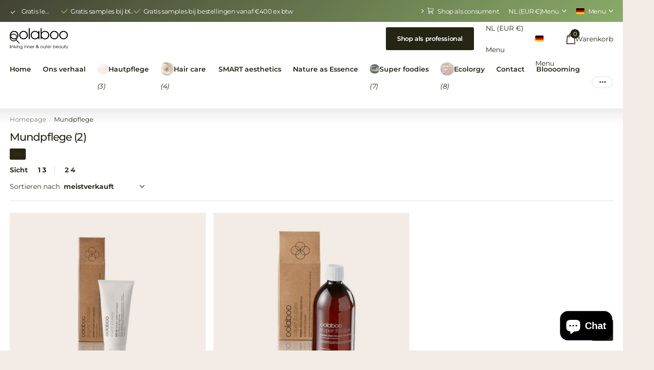

--- FILE ---
content_type: text/html; charset=utf-8
request_url: https://www.oolaboo.com/de/collections/mondverzorging
body_size: 37284
content:
<!doctype html>
<html lang="de" data-theme="xpert" dir="ltr" class="no-js  btn-mobile-wide no-hover-pulse syncer-vat-excluded">
	<head>
		<meta charset="utf-8">
		<meta http-equiv="x-ua-compatible" content="ie=edge">
		<title>Mundpflege &ndash; oolaboob2b</title><meta name="theme-color" content="">
		<meta name="MobileOptimized" content="320">
		<meta name="HandheldFriendly" content="true">
		<meta name="viewport" content="width=device-width, initial-scale=1, minimum-scale=1, maximum-scale=5, viewport-fit=cover, shrink-to-fit=no">
		<meta name="format-detection" content="telephone=no">
		<meta name="msapplication-config" content="//www.oolaboo.com/cdn/shop/t/8/assets/browserconfig.xml?v=52024572095365081671713797949">
		<link rel="canonical" href="https://www.oolaboo.com/de/collections/mondverzorging">
		<link rel="preconnect" href="https://fonts.shopifycdn.com" crossorigin><link rel="preload" as="style" href="//www.oolaboo.com/cdn/shop/t/8/assets/screen.css?v=147907536725757928951713797951">
		<link rel="preload" as="style" href="//www.oolaboo.com/cdn/shop/t/8/assets/theme-xclusive.css?v=51680497457915780841713797951">
		<link rel="preload" as="style" href="//www.oolaboo.com/cdn/shop/t/8/assets/theme-xpert.css?v=131895690635773568101713797951">
		<link rel="preload" as="style" href="//www.oolaboo.com/cdn/shop/t/8/assets/screen-settings.css?v=49144373552414278841759343801">
		
		<link rel="preload" as="font" href="//www.oolaboo.com/cdn/fonts/montserrat/montserrat_n5.07ef3781d9c78c8b93c98419da7ad4fbeebb6635.woff2" type="font/woff2" crossorigin>
    <link rel="preload" as="font" href="//www.oolaboo.com/cdn/fonts/montserrat/montserrat_n4.81949fa0ac9fd2021e16436151e8eaa539321637.woff2" type="font/woff2" crossorigin>
<link media="screen" rel="stylesheet" href="//www.oolaboo.com/cdn/shop/t/8/assets/screen.css?v=147907536725757928951713797951" id="core-css">
		<link media="screen" rel="stylesheet" href="//www.oolaboo.com/cdn/shop/t/8/assets/theme-xclusive.css?v=51680497457915780841713797951" id="xclusive-css">
		<link media="screen" rel="stylesheet" href="//www.oolaboo.com/cdn/shop/t/8/assets/theme-xpert.css?v=131895690635773568101713797951" id="xpert-css">
		<noscript><link rel="stylesheet" href="//www.oolaboo.com/cdn/shop/t/8/assets/async-menu.css?v=53538850348278883531713797949"></noscript><link media="screen" rel="stylesheet" href="//www.oolaboo.com/cdn/shop/t/8/assets/page-collection.css?v=18830573637007233181713797951" id="collection-css"><link media="screen" rel="stylesheet" href="//www.oolaboo.com/cdn/shop/t/8/assets/screen-settings.css?v=49144373552414278841759343801" id="custom-css"><link rel="icon" href="//www.oolaboo.com/cdn/shop/files/Favicon.svg?crop=center&height=32&v=1708589325&width=32" type="image/png">
			<link rel="mask-icon" href="safari-pinned-tab.svg" color="#333333">
			<link rel="apple-touch-icon" href="apple-touch-icon.png"><link rel="manifest" href="//www.oolaboo.com/cdn/shop/t/8/assets/manifest.json?v=69675086569049310631713797951">
		<script>document.documentElement.classList.remove('no-js'); document.documentElement.classList.add('js'); if (typeof Shopify !== 'undefined' && Shopify.inspectMode){ document.documentElement.classList.add('inspect-mode-enabled'); }</script>
		<meta name="msapplication-config" content="//www.oolaboo.com/cdn/shop/t/8/assets/browserconfig.xml?v=52024572095365081671713797949">
<meta property="og:title" content="Mundpflege">
<meta property="og:type" content="product.group">
<meta property="og:description" content="Oolaboo hat auch einzigartige Behandlungen, die von japanischen und chinesischen Behandlungsmethoden inspiriert sind. Ein Oolaboo-Spezialist ist in der Oolaboo-Philosophie geschult und weiß besser als jeder andere, welche Produkte für Ihre Haut und Ihr Haar am besten geeignet sind.">
<meta property="og:site_name" content="oolaboob2b">
<meta property="og:url" content="https://www.oolaboo.com/de/collections/mondverzorging">

<meta property="og:image" content="http://www.oolaboo.com/cdn/shop/collections/Mondwater_d822bea2-01e3-437f-bc9a-71dc13abab81.png?crop=center&height=500&v=1713447347&width=600">
<meta property="og:image:secure_url" content="https://www.oolaboo.com/cdn/shop/collections/Mondwater_d822bea2-01e3-437f-bc9a-71dc13abab81.png?crop=center&height=500&v=1713447347&width=600">
<meta name="twitter:title" content="Mundpflege">
<meta name="twitter:description" content="Oolaboo hat auch einzigartige Behandlungen, die von japanischen und chinesischen Behandlungsmethoden inspiriert sind. Ein Oolaboo-Spezialist ist in der Oolaboo-Philosophie geschult und weiß besser als jeder andere, welche Produkte für Ihre Haut und Ihr Haar am besten geeignet sind.">
<meta name="twitter:site" content="oolaboob2b">

  <meta name="twitter:card" content="//www.oolaboo.com/cdn/shop/files/Logo_light_background.svg?v=1708589299">

<meta property="twitter:image" content="http://www.oolaboo.com/cdn/shop/collections/Mondwater_d822bea2-01e3-437f-bc9a-71dc13abab81.png?crop=center&height=500&v=1713447347&width=600">
<script type="application/ld+json">
  [{
      "@context": "http://schema.org/",
      "@type": "Organization",
      "url": "https://www.oolaboo.com/de/collections/mondverzorging",
      "name": "oolaboob2b",
      "legalName": "oolaboob2b",
      "description": "Oolaboo hat auch einzigartige Behandlungen, die von japanischen und chinesischen Behandlungsmethoden inspiriert sind. Ein Oolaboo-Spezialist ist in der Oolaboo-Philosophie geschult und weiß besser als jeder andere, welche Produkte für Ihre Haut und Ihr Haar am besten geeignet sind.","logo": "//www.oolaboo.com/cdn/shop/files/Logo_light_background.svg?v=1708589299",
        "image": "//www.oolaboo.com/cdn/shop/files/Logo_light_background.svg?v=1708589299","contactPoint": {
        "@type": "ContactPoint",
        "contactType": "Customer service",
        "telephone": "0575509900"
      },
      "address": {
        "@type": "PostalAddress",
        "streetAddress": "Zonnehorst",
        "addressLocality": "Zutphen",
        "postalCode": "7207 BT",
        "addressCountry": "NIEDERLANDE"
      }
    },
    {
      "@context": "http://schema.org",
      "@type": "WebSite",
      "url": "https://www.oolaboo.com/de/collections/mondverzorging",
      "name": "oolaboob2b",
      "description": "Oolaboo hat auch einzigartige Behandlungen, die von japanischen und chinesischen Behandlungsmethoden inspiriert sind. Ein Oolaboo-Spezialist ist in der Oolaboo-Philosophie geschult und weiß besser als jeder andere, welche Produkte für Ihre Haut und Ihr Haar am besten geeignet sind.",
      "author": [
        {
          "@type": "Organization",
          "url": "https://www.someoneyouknow.online",
          "name": "Someoneyouknow",
          "address": {
            "@type": "PostalAddress",
            "streetAddress": "Wilhelminaplein 25",
            "addressLocality": "Eindhoven",
            "addressRegion": "NB",
            "postalCode": "5611 HG",
            "addressCountry": "NL"
          }
        }
      ]
    }
  ]
</script>

		<script>window.performance && window.performance.mark && window.performance.mark('shopify.content_for_header.start');</script><meta id="shopify-digital-wallet" name="shopify-digital-wallet" content="/50136514713/digital_wallets/dialog">
<link rel="alternate" type="application/atom+xml" title="Feed" href="/de/collections/mondverzorging.atom" />
<link rel="alternate" hreflang="x-default" href="https://www.oolaboo.com/collections/mondverzorging">
<link rel="alternate" hreflang="nl" href="https://www.oolaboo.com/collections/mondverzorging">
<link rel="alternate" hreflang="de" href="https://www.oolaboo.com/de/collections/mondverzorging">
<link rel="alternate" hreflang="en" href="https://www.oolaboo.com/en/collections/mondverzorging">
<link rel="alternate" type="application/json+oembed" href="https://www.oolaboo.com/de/collections/mondverzorging.oembed">
<script async="async" src="/checkouts/internal/preloads.js?locale=de-NL"></script>
<script id="shopify-features" type="application/json">{"accessToken":"1d96b6ffde2afde462956289a886438e","betas":["rich-media-storefront-analytics"],"domain":"www.oolaboo.com","predictiveSearch":true,"shopId":50136514713,"locale":"de"}</script>
<script>var Shopify = Shopify || {};
Shopify.shop = "oolaboob2b.myshopify.com";
Shopify.locale = "de";
Shopify.currency = {"active":"EUR","rate":"1.0"};
Shopify.country = "NL";
Shopify.theme = {"name":"Theme Xpert V2","id":161376928089,"schema_name":"Xpert","schema_version":"1.0.0","theme_store_id":null,"role":"main"};
Shopify.theme.handle = "null";
Shopify.theme.style = {"id":null,"handle":null};
Shopify.cdnHost = "www.oolaboo.com/cdn";
Shopify.routes = Shopify.routes || {};
Shopify.routes.root = "/de/";</script>
<script type="module">!function(o){(o.Shopify=o.Shopify||{}).modules=!0}(window);</script>
<script>!function(o){function n(){var o=[];function n(){o.push(Array.prototype.slice.apply(arguments))}return n.q=o,n}var t=o.Shopify=o.Shopify||{};t.loadFeatures=n(),t.autoloadFeatures=n()}(window);</script>
<script id="shop-js-analytics" type="application/json">{"pageType":"collection"}</script>
<script defer="defer" async type="module" src="//www.oolaboo.com/cdn/shopifycloud/shop-js/modules/v2/client.init-shop-cart-sync_HUjMWWU5.de.esm.js"></script>
<script defer="defer" async type="module" src="//www.oolaboo.com/cdn/shopifycloud/shop-js/modules/v2/chunk.common_QpfDqRK1.esm.js"></script>
<script type="module">
  await import("//www.oolaboo.com/cdn/shopifycloud/shop-js/modules/v2/client.init-shop-cart-sync_HUjMWWU5.de.esm.js");
await import("//www.oolaboo.com/cdn/shopifycloud/shop-js/modules/v2/chunk.common_QpfDqRK1.esm.js");

  window.Shopify.SignInWithShop?.initShopCartSync?.({"fedCMEnabled":true,"windoidEnabled":true});

</script>
<script>(function() {
  var isLoaded = false;
  function asyncLoad() {
    if (isLoaded) return;
    isLoaded = true;
    var urls = ["https:\/\/storage.googleapis.com\/singleton-software-bucket\/logintoseeprice\/prod\/main_v2.js?shop=oolaboob2b.myshopify.com","https:\/\/cdn.weglot.com\/weglot_script_tag.js?shop=oolaboob2b.myshopify.com","\/\/swymv3free-01.azureedge.net\/code\/swym-shopify.js?shop=oolaboob2b.myshopify.com","https:\/\/cdn.nfcube.com\/instafeed-3925d9841c755cf192a9003acd9d43fe.js?shop=oolaboob2b.myshopify.com"];
    for (var i = 0; i < urls.length; i++) {
      var s = document.createElement('script');
      s.type = 'text/javascript';
      s.async = true;
      s.src = urls[i];
      var x = document.getElementsByTagName('script')[0];
      x.parentNode.insertBefore(s, x);
    }
  };
  if(window.attachEvent) {
    window.attachEvent('onload', asyncLoad);
  } else {
    window.addEventListener('load', asyncLoad, false);
  }
})();</script>
<script id="__st">var __st={"a":50136514713,"offset":3600,"reqid":"c94ea3c7-79db-47ca-9742-05aec8cdcd18-1768763673","pageurl":"www.oolaboo.com\/de\/collections\/mondverzorging","u":"0ef9915a8fd2","p":"collection","rtyp":"collection","rid":228280336537};</script>
<script>window.ShopifyPaypalV4VisibilityTracking = true;</script>
<script id="captcha-bootstrap">!function(){'use strict';const t='contact',e='account',n='new_comment',o=[[t,t],['blogs',n],['comments',n],[t,'customer']],c=[[e,'customer_login'],[e,'guest_login'],[e,'recover_customer_password'],[e,'create_customer']],r=t=>t.map((([t,e])=>`form[action*='/${t}']:not([data-nocaptcha='true']) input[name='form_type'][value='${e}']`)).join(','),a=t=>()=>t?[...document.querySelectorAll(t)].map((t=>t.form)):[];function s(){const t=[...o],e=r(t);return a(e)}const i='password',u='form_key',d=['recaptcha-v3-token','g-recaptcha-response','h-captcha-response',i],f=()=>{try{return window.sessionStorage}catch{return}},m='__shopify_v',_=t=>t.elements[u];function p(t,e,n=!1){try{const o=window.sessionStorage,c=JSON.parse(o.getItem(e)),{data:r}=function(t){const{data:e,action:n}=t;return t[m]||n?{data:e,action:n}:{data:t,action:n}}(c);for(const[e,n]of Object.entries(r))t.elements[e]&&(t.elements[e].value=n);n&&o.removeItem(e)}catch(o){console.error('form repopulation failed',{error:o})}}const l='form_type',E='cptcha';function T(t){t.dataset[E]=!0}const w=window,h=w.document,L='Shopify',v='ce_forms',y='captcha';let A=!1;((t,e)=>{const n=(g='f06e6c50-85a8-45c8-87d0-21a2b65856fe',I='https://cdn.shopify.com/shopifycloud/storefront-forms-hcaptcha/ce_storefront_forms_captcha_hcaptcha.v1.5.2.iife.js',D={infoText:'Durch hCaptcha geschützt',privacyText:'Datenschutz',termsText:'Allgemeine Geschäftsbedingungen'},(t,e,n)=>{const o=w[L][v],c=o.bindForm;if(c)return c(t,g,e,D).then(n);var r;o.q.push([[t,g,e,D],n]),r=I,A||(h.body.append(Object.assign(h.createElement('script'),{id:'captcha-provider',async:!0,src:r})),A=!0)});var g,I,D;w[L]=w[L]||{},w[L][v]=w[L][v]||{},w[L][v].q=[],w[L][y]=w[L][y]||{},w[L][y].protect=function(t,e){n(t,void 0,e),T(t)},Object.freeze(w[L][y]),function(t,e,n,w,h,L){const[v,y,A,g]=function(t,e,n){const i=e?o:[],u=t?c:[],d=[...i,...u],f=r(d),m=r(i),_=r(d.filter((([t,e])=>n.includes(e))));return[a(f),a(m),a(_),s()]}(w,h,L),I=t=>{const e=t.target;return e instanceof HTMLFormElement?e:e&&e.form},D=t=>v().includes(t);t.addEventListener('submit',(t=>{const e=I(t);if(!e)return;const n=D(e)&&!e.dataset.hcaptchaBound&&!e.dataset.recaptchaBound,o=_(e),c=g().includes(e)&&(!o||!o.value);(n||c)&&t.preventDefault(),c&&!n&&(function(t){try{if(!f())return;!function(t){const e=f();if(!e)return;const n=_(t);if(!n)return;const o=n.value;o&&e.removeItem(o)}(t);const e=Array.from(Array(32),(()=>Math.random().toString(36)[2])).join('');!function(t,e){_(t)||t.append(Object.assign(document.createElement('input'),{type:'hidden',name:u})),t.elements[u].value=e}(t,e),function(t,e){const n=f();if(!n)return;const o=[...t.querySelectorAll(`input[type='${i}']`)].map((({name:t})=>t)),c=[...d,...o],r={};for(const[a,s]of new FormData(t).entries())c.includes(a)||(r[a]=s);n.setItem(e,JSON.stringify({[m]:1,action:t.action,data:r}))}(t,e)}catch(e){console.error('failed to persist form',e)}}(e),e.submit())}));const S=(t,e)=>{t&&!t.dataset[E]&&(n(t,e.some((e=>e===t))),T(t))};for(const o of['focusin','change'])t.addEventListener(o,(t=>{const e=I(t);D(e)&&S(e,y())}));const B=e.get('form_key'),M=e.get(l),P=B&&M;t.addEventListener('DOMContentLoaded',(()=>{const t=y();if(P)for(const e of t)e.elements[l].value===M&&p(e,B);[...new Set([...A(),...v().filter((t=>'true'===t.dataset.shopifyCaptcha))])].forEach((e=>S(e,t)))}))}(h,new URLSearchParams(w.location.search),n,t,e,['guest_login'])})(!0,!0)}();</script>
<script integrity="sha256-4kQ18oKyAcykRKYeNunJcIwy7WH5gtpwJnB7kiuLZ1E=" data-source-attribution="shopify.loadfeatures" defer="defer" src="//www.oolaboo.com/cdn/shopifycloud/storefront/assets/storefront/load_feature-a0a9edcb.js" crossorigin="anonymous"></script>
<script data-source-attribution="shopify.dynamic_checkout.dynamic.init">var Shopify=Shopify||{};Shopify.PaymentButton=Shopify.PaymentButton||{isStorefrontPortableWallets:!0,init:function(){window.Shopify.PaymentButton.init=function(){};var t=document.createElement("script");t.src="https://www.oolaboo.com/cdn/shopifycloud/portable-wallets/latest/portable-wallets.de.js",t.type="module",document.head.appendChild(t)}};
</script>
<script data-source-attribution="shopify.dynamic_checkout.buyer_consent">
  function portableWalletsHideBuyerConsent(e){var t=document.getElementById("shopify-buyer-consent"),n=document.getElementById("shopify-subscription-policy-button");t&&n&&(t.classList.add("hidden"),t.setAttribute("aria-hidden","true"),n.removeEventListener("click",e))}function portableWalletsShowBuyerConsent(e){var t=document.getElementById("shopify-buyer-consent"),n=document.getElementById("shopify-subscription-policy-button");t&&n&&(t.classList.remove("hidden"),t.removeAttribute("aria-hidden"),n.addEventListener("click",e))}window.Shopify?.PaymentButton&&(window.Shopify.PaymentButton.hideBuyerConsent=portableWalletsHideBuyerConsent,window.Shopify.PaymentButton.showBuyerConsent=portableWalletsShowBuyerConsent);
</script>
<script data-source-attribution="shopify.dynamic_checkout.cart.bootstrap">document.addEventListener("DOMContentLoaded",(function(){function t(){return document.querySelector("shopify-accelerated-checkout-cart, shopify-accelerated-checkout")}if(t())Shopify.PaymentButton.init();else{new MutationObserver((function(e,n){t()&&(Shopify.PaymentButton.init(),n.disconnect())})).observe(document.body,{childList:!0,subtree:!0})}}));
</script>

<script>window.performance && window.performance.mark && window.performance.mark('shopify.content_for_header.end');</script>
		<style>
@media only screen and (min-width: 1001px) {
  html:not(.m2a) #root #nav .sub-static > ul,
  html:not(.m2a) #root #nav-bar .sub-static > ul,
  html:not(.m2a) #root .shopify-section-header .sub-static > ul ul {
    width: 272px !important;
  }
  html:not(.m2a) #root #nav-bar .sub-static > ul,
  html:not(.m2a) #root .shopify-section-header .sub-static > ul ul.double {
    column-count: 2;
width: 474px !important;
  }
}
@media only screen and (min-width: 1101px) {
  html:not(.m2a) #root .sub-static ul li.sub > a {
    pointer-events: none;
  }
html:not(.m2a) #root #nav-bar .sub-static > ul, html:not(.m2a) #root .shopify-section-header .sub-static > ul ul.double {
        width: 514px !important;
    }
}
}
</style>
	<script src="https://cdn.shopify.com/extensions/7bc9bb47-adfa-4267-963e-cadee5096caf/inbox-1252/assets/inbox-chat-loader.js" type="text/javascript" defer="defer"></script>
<link href="https://monorail-edge.shopifysvc.com" rel="dns-prefetch">
<script>(function(){if ("sendBeacon" in navigator && "performance" in window) {try {var session_token_from_headers = performance.getEntriesByType('navigation')[0].serverTiming.find(x => x.name == '_s').description;} catch {var session_token_from_headers = undefined;}var session_cookie_matches = document.cookie.match(/_shopify_s=([^;]*)/);var session_token_from_cookie = session_cookie_matches && session_cookie_matches.length === 2 ? session_cookie_matches[1] : "";var session_token = session_token_from_headers || session_token_from_cookie || "";function handle_abandonment_event(e) {var entries = performance.getEntries().filter(function(entry) {return /monorail-edge.shopifysvc.com/.test(entry.name);});if (!window.abandonment_tracked && entries.length === 0) {window.abandonment_tracked = true;var currentMs = Date.now();var navigation_start = performance.timing.navigationStart;var payload = {shop_id: 50136514713,url: window.location.href,navigation_start,duration: currentMs - navigation_start,session_token,page_type: "collection"};window.navigator.sendBeacon("https://monorail-edge.shopifysvc.com/v1/produce", JSON.stringify({schema_id: "online_store_buyer_site_abandonment/1.1",payload: payload,metadata: {event_created_at_ms: currentMs,event_sent_at_ms: currentMs}}));}}window.addEventListener('pagehide', handle_abandonment_event);}}());</script>
<script id="web-pixels-manager-setup">(function e(e,d,r,n,o){if(void 0===o&&(o={}),!Boolean(null===(a=null===(i=window.Shopify)||void 0===i?void 0:i.analytics)||void 0===a?void 0:a.replayQueue)){var i,a;window.Shopify=window.Shopify||{};var t=window.Shopify;t.analytics=t.analytics||{};var s=t.analytics;s.replayQueue=[],s.publish=function(e,d,r){return s.replayQueue.push([e,d,r]),!0};try{self.performance.mark("wpm:start")}catch(e){}var l=function(){var e={modern:/Edge?\/(1{2}[4-9]|1[2-9]\d|[2-9]\d{2}|\d{4,})\.\d+(\.\d+|)|Firefox\/(1{2}[4-9]|1[2-9]\d|[2-9]\d{2}|\d{4,})\.\d+(\.\d+|)|Chrom(ium|e)\/(9{2}|\d{3,})\.\d+(\.\d+|)|(Maci|X1{2}).+ Version\/(15\.\d+|(1[6-9]|[2-9]\d|\d{3,})\.\d+)([,.]\d+|)( \(\w+\)|)( Mobile\/\w+|) Safari\/|Chrome.+OPR\/(9{2}|\d{3,})\.\d+\.\d+|(CPU[ +]OS|iPhone[ +]OS|CPU[ +]iPhone|CPU IPhone OS|CPU iPad OS)[ +]+(15[._]\d+|(1[6-9]|[2-9]\d|\d{3,})[._]\d+)([._]\d+|)|Android:?[ /-](13[3-9]|1[4-9]\d|[2-9]\d{2}|\d{4,})(\.\d+|)(\.\d+|)|Android.+Firefox\/(13[5-9]|1[4-9]\d|[2-9]\d{2}|\d{4,})\.\d+(\.\d+|)|Android.+Chrom(ium|e)\/(13[3-9]|1[4-9]\d|[2-9]\d{2}|\d{4,})\.\d+(\.\d+|)|SamsungBrowser\/([2-9]\d|\d{3,})\.\d+/,legacy:/Edge?\/(1[6-9]|[2-9]\d|\d{3,})\.\d+(\.\d+|)|Firefox\/(5[4-9]|[6-9]\d|\d{3,})\.\d+(\.\d+|)|Chrom(ium|e)\/(5[1-9]|[6-9]\d|\d{3,})\.\d+(\.\d+|)([\d.]+$|.*Safari\/(?![\d.]+ Edge\/[\d.]+$))|(Maci|X1{2}).+ Version\/(10\.\d+|(1[1-9]|[2-9]\d|\d{3,})\.\d+)([,.]\d+|)( \(\w+\)|)( Mobile\/\w+|) Safari\/|Chrome.+OPR\/(3[89]|[4-9]\d|\d{3,})\.\d+\.\d+|(CPU[ +]OS|iPhone[ +]OS|CPU[ +]iPhone|CPU IPhone OS|CPU iPad OS)[ +]+(10[._]\d+|(1[1-9]|[2-9]\d|\d{3,})[._]\d+)([._]\d+|)|Android:?[ /-](13[3-9]|1[4-9]\d|[2-9]\d{2}|\d{4,})(\.\d+|)(\.\d+|)|Mobile Safari.+OPR\/([89]\d|\d{3,})\.\d+\.\d+|Android.+Firefox\/(13[5-9]|1[4-9]\d|[2-9]\d{2}|\d{4,})\.\d+(\.\d+|)|Android.+Chrom(ium|e)\/(13[3-9]|1[4-9]\d|[2-9]\d{2}|\d{4,})\.\d+(\.\d+|)|Android.+(UC? ?Browser|UCWEB|U3)[ /]?(15\.([5-9]|\d{2,})|(1[6-9]|[2-9]\d|\d{3,})\.\d+)\.\d+|SamsungBrowser\/(5\.\d+|([6-9]|\d{2,})\.\d+)|Android.+MQ{2}Browser\/(14(\.(9|\d{2,})|)|(1[5-9]|[2-9]\d|\d{3,})(\.\d+|))(\.\d+|)|K[Aa][Ii]OS\/(3\.\d+|([4-9]|\d{2,})\.\d+)(\.\d+|)/},d=e.modern,r=e.legacy,n=navigator.userAgent;return n.match(d)?"modern":n.match(r)?"legacy":"unknown"}(),u="modern"===l?"modern":"legacy",c=(null!=n?n:{modern:"",legacy:""})[u],f=function(e){return[e.baseUrl,"/wpm","/b",e.hashVersion,"modern"===e.buildTarget?"m":"l",".js"].join("")}({baseUrl:d,hashVersion:r,buildTarget:u}),m=function(e){var d=e.version,r=e.bundleTarget,n=e.surface,o=e.pageUrl,i=e.monorailEndpoint;return{emit:function(e){var a=e.status,t=e.errorMsg,s=(new Date).getTime(),l=JSON.stringify({metadata:{event_sent_at_ms:s},events:[{schema_id:"web_pixels_manager_load/3.1",payload:{version:d,bundle_target:r,page_url:o,status:a,surface:n,error_msg:t},metadata:{event_created_at_ms:s}}]});if(!i)return console&&console.warn&&console.warn("[Web Pixels Manager] No Monorail endpoint provided, skipping logging."),!1;try{return self.navigator.sendBeacon.bind(self.navigator)(i,l)}catch(e){}var u=new XMLHttpRequest;try{return u.open("POST",i,!0),u.setRequestHeader("Content-Type","text/plain"),u.send(l),!0}catch(e){return console&&console.warn&&console.warn("[Web Pixels Manager] Got an unhandled error while logging to Monorail."),!1}}}}({version:r,bundleTarget:l,surface:e.surface,pageUrl:self.location.href,monorailEndpoint:e.monorailEndpoint});try{o.browserTarget=l,function(e){var d=e.src,r=e.async,n=void 0===r||r,o=e.onload,i=e.onerror,a=e.sri,t=e.scriptDataAttributes,s=void 0===t?{}:t,l=document.createElement("script"),u=document.querySelector("head"),c=document.querySelector("body");if(l.async=n,l.src=d,a&&(l.integrity=a,l.crossOrigin="anonymous"),s)for(var f in s)if(Object.prototype.hasOwnProperty.call(s,f))try{l.dataset[f]=s[f]}catch(e){}if(o&&l.addEventListener("load",o),i&&l.addEventListener("error",i),u)u.appendChild(l);else{if(!c)throw new Error("Did not find a head or body element to append the script");c.appendChild(l)}}({src:f,async:!0,onload:function(){if(!function(){var e,d;return Boolean(null===(d=null===(e=window.Shopify)||void 0===e?void 0:e.analytics)||void 0===d?void 0:d.initialized)}()){var d=window.webPixelsManager.init(e)||void 0;if(d){var r=window.Shopify.analytics;r.replayQueue.forEach((function(e){var r=e[0],n=e[1],o=e[2];d.publishCustomEvent(r,n,o)})),r.replayQueue=[],r.publish=d.publishCustomEvent,r.visitor=d.visitor,r.initialized=!0}}},onerror:function(){return m.emit({status:"failed",errorMsg:"".concat(f," has failed to load")})},sri:function(e){var d=/^sha384-[A-Za-z0-9+/=]+$/;return"string"==typeof e&&d.test(e)}(c)?c:"",scriptDataAttributes:o}),m.emit({status:"loading"})}catch(e){m.emit({status:"failed",errorMsg:(null==e?void 0:e.message)||"Unknown error"})}}})({shopId: 50136514713,storefrontBaseUrl: "https://www.oolaboo.com",extensionsBaseUrl: "https://extensions.shopifycdn.com/cdn/shopifycloud/web-pixels-manager",monorailEndpoint: "https://monorail-edge.shopifysvc.com/unstable/produce_batch",surface: "storefront-renderer",enabledBetaFlags: ["2dca8a86"],webPixelsConfigList: [{"id":"shopify-app-pixel","configuration":"{}","eventPayloadVersion":"v1","runtimeContext":"STRICT","scriptVersion":"0450","apiClientId":"shopify-pixel","type":"APP","privacyPurposes":["ANALYTICS","MARKETING"]},{"id":"shopify-custom-pixel","eventPayloadVersion":"v1","runtimeContext":"LAX","scriptVersion":"0450","apiClientId":"shopify-pixel","type":"CUSTOM","privacyPurposes":["ANALYTICS","MARKETING"]}],isMerchantRequest: false,initData: {"shop":{"name":"oolaboob2b","paymentSettings":{"currencyCode":"EUR"},"myshopifyDomain":"oolaboob2b.myshopify.com","countryCode":"NL","storefrontUrl":"https:\/\/www.oolaboo.com\/de"},"customer":null,"cart":null,"checkout":null,"productVariants":[],"purchasingCompany":null},},"https://www.oolaboo.com/cdn","fcfee988w5aeb613cpc8e4bc33m6693e112",{"modern":"","legacy":""},{"shopId":"50136514713","storefrontBaseUrl":"https:\/\/www.oolaboo.com","extensionBaseUrl":"https:\/\/extensions.shopifycdn.com\/cdn\/shopifycloud\/web-pixels-manager","surface":"storefront-renderer","enabledBetaFlags":"[\"2dca8a86\"]","isMerchantRequest":"false","hashVersion":"fcfee988w5aeb613cpc8e4bc33m6693e112","publish":"custom","events":"[[\"page_viewed\",{}],[\"collection_viewed\",{\"collection\":{\"id\":\"228280336537\",\"title\":\"Mundpflege\",\"productVariants\":[{\"price\":{\"amount\":13.5,\"currencyCode\":\"EUR\"},\"product\":{\"title\":\"natural white toothpaste\",\"vendor\":\"oolaboob2b\",\"id\":\"5833984966809\",\"untranslatedTitle\":\"natural white toothpaste\",\"url\":\"\/de\/products\/natural-white-toothpaste\",\"type\":\"\"},\"id\":\"36774149357721\",\"image\":{\"src\":\"\/\/www.oolaboo.com\/cdn\/shop\/products\/toothpaste.jpg?v=1603106464\"},\"sku\":\"H501\",\"title\":\"Einzelhandel\",\"untranslatedTitle\":\"retail\"},{\"price\":{\"amount\":13.5,\"currencyCode\":\"EUR\"},\"product\":{\"title\":\"fresh organic mouthwash\",\"vendor\":\"oolaboob2b\",\"id\":\"5833985130649\",\"untranslatedTitle\":\"fresh organic mouthwash\",\"url\":\"\/de\/products\/fresh-organic-mouthwash\",\"type\":\"\"},\"id\":\"36774151028889\",\"image\":{\"src\":\"\/\/www.oolaboo.com\/cdn\/shop\/products\/wash.jpg?v=1603106474\"},\"sku\":\"H503\",\"title\":\"Einzelhandel\",\"untranslatedTitle\":\"retail\"}]}}]]"});</script><script>
  window.ShopifyAnalytics = window.ShopifyAnalytics || {};
  window.ShopifyAnalytics.meta = window.ShopifyAnalytics.meta || {};
  window.ShopifyAnalytics.meta.currency = 'EUR';
  var meta = {"products":[{"id":5833984966809,"gid":"gid:\/\/shopify\/Product\/5833984966809","vendor":"oolaboob2b","type":"","handle":"natural-white-toothpaste","variants":[{"id":36774149357721,"price":1350,"name":"natural white toothpaste - Einzelhandel","public_title":"Einzelhandel","sku":"H501"}],"remote":false},{"id":5833985130649,"gid":"gid:\/\/shopify\/Product\/5833985130649","vendor":"oolaboob2b","type":"","handle":"fresh-organic-mouthwash","variants":[{"id":36774151028889,"price":1350,"name":"fresh organic mouthwash - Einzelhandel","public_title":"Einzelhandel","sku":"H503"}],"remote":false}],"page":{"pageType":"collection","resourceType":"collection","resourceId":228280336537,"requestId":"c94ea3c7-79db-47ca-9742-05aec8cdcd18-1768763673"}};
  for (var attr in meta) {
    window.ShopifyAnalytics.meta[attr] = meta[attr];
  }
</script>
<script class="analytics">
  (function () {
    var customDocumentWrite = function(content) {
      var jquery = null;

      if (window.jQuery) {
        jquery = window.jQuery;
      } else if (window.Checkout && window.Checkout.$) {
        jquery = window.Checkout.$;
      }

      if (jquery) {
        jquery('body').append(content);
      }
    };

    var hasLoggedConversion = function(token) {
      if (token) {
        return document.cookie.indexOf('loggedConversion=' + token) !== -1;
      }
      return false;
    }

    var setCookieIfConversion = function(token) {
      if (token) {
        var twoMonthsFromNow = new Date(Date.now());
        twoMonthsFromNow.setMonth(twoMonthsFromNow.getMonth() + 2);

        document.cookie = 'loggedConversion=' + token + '; expires=' + twoMonthsFromNow;
      }
    }

    var trekkie = window.ShopifyAnalytics.lib = window.trekkie = window.trekkie || [];
    if (trekkie.integrations) {
      return;
    }
    trekkie.methods = [
      'identify',
      'page',
      'ready',
      'track',
      'trackForm',
      'trackLink'
    ];
    trekkie.factory = function(method) {
      return function() {
        var args = Array.prototype.slice.call(arguments);
        args.unshift(method);
        trekkie.push(args);
        return trekkie;
      };
    };
    for (var i = 0; i < trekkie.methods.length; i++) {
      var key = trekkie.methods[i];
      trekkie[key] = trekkie.factory(key);
    }
    trekkie.load = function(config) {
      trekkie.config = config || {};
      trekkie.config.initialDocumentCookie = document.cookie;
      var first = document.getElementsByTagName('script')[0];
      var script = document.createElement('script');
      script.type = 'text/javascript';
      script.onerror = function(e) {
        var scriptFallback = document.createElement('script');
        scriptFallback.type = 'text/javascript';
        scriptFallback.onerror = function(error) {
                var Monorail = {
      produce: function produce(monorailDomain, schemaId, payload) {
        var currentMs = new Date().getTime();
        var event = {
          schema_id: schemaId,
          payload: payload,
          metadata: {
            event_created_at_ms: currentMs,
            event_sent_at_ms: currentMs
          }
        };
        return Monorail.sendRequest("https://" + monorailDomain + "/v1/produce", JSON.stringify(event));
      },
      sendRequest: function sendRequest(endpointUrl, payload) {
        // Try the sendBeacon API
        if (window && window.navigator && typeof window.navigator.sendBeacon === 'function' && typeof window.Blob === 'function' && !Monorail.isIos12()) {
          var blobData = new window.Blob([payload], {
            type: 'text/plain'
          });

          if (window.navigator.sendBeacon(endpointUrl, blobData)) {
            return true;
          } // sendBeacon was not successful

        } // XHR beacon

        var xhr = new XMLHttpRequest();

        try {
          xhr.open('POST', endpointUrl);
          xhr.setRequestHeader('Content-Type', 'text/plain');
          xhr.send(payload);
        } catch (e) {
          console.log(e);
        }

        return false;
      },
      isIos12: function isIos12() {
        return window.navigator.userAgent.lastIndexOf('iPhone; CPU iPhone OS 12_') !== -1 || window.navigator.userAgent.lastIndexOf('iPad; CPU OS 12_') !== -1;
      }
    };
    Monorail.produce('monorail-edge.shopifysvc.com',
      'trekkie_storefront_load_errors/1.1',
      {shop_id: 50136514713,
      theme_id: 161376928089,
      app_name: "storefront",
      context_url: window.location.href,
      source_url: "//www.oolaboo.com/cdn/s/trekkie.storefront.cd680fe47e6c39ca5d5df5f0a32d569bc48c0f27.min.js"});

        };
        scriptFallback.async = true;
        scriptFallback.src = '//www.oolaboo.com/cdn/s/trekkie.storefront.cd680fe47e6c39ca5d5df5f0a32d569bc48c0f27.min.js';
        first.parentNode.insertBefore(scriptFallback, first);
      };
      script.async = true;
      script.src = '//www.oolaboo.com/cdn/s/trekkie.storefront.cd680fe47e6c39ca5d5df5f0a32d569bc48c0f27.min.js';
      first.parentNode.insertBefore(script, first);
    };
    trekkie.load(
      {"Trekkie":{"appName":"storefront","development":false,"defaultAttributes":{"shopId":50136514713,"isMerchantRequest":null,"themeId":161376928089,"themeCityHash":"9738398301930085381","contentLanguage":"de","currency":"EUR","eventMetadataId":"e6a0c893-3e0b-4d83-b134-a1ffde4b2b7e"},"isServerSideCookieWritingEnabled":true,"monorailRegion":"shop_domain","enabledBetaFlags":["65f19447"]},"Session Attribution":{},"S2S":{"facebookCapiEnabled":false,"source":"trekkie-storefront-renderer","apiClientId":580111}}
    );

    var loaded = false;
    trekkie.ready(function() {
      if (loaded) return;
      loaded = true;

      window.ShopifyAnalytics.lib = window.trekkie;

      var originalDocumentWrite = document.write;
      document.write = customDocumentWrite;
      try { window.ShopifyAnalytics.merchantGoogleAnalytics.call(this); } catch(error) {};
      document.write = originalDocumentWrite;

      window.ShopifyAnalytics.lib.page(null,{"pageType":"collection","resourceType":"collection","resourceId":228280336537,"requestId":"c94ea3c7-79db-47ca-9742-05aec8cdcd18-1768763673","shopifyEmitted":true});

      var match = window.location.pathname.match(/checkouts\/(.+)\/(thank_you|post_purchase)/)
      var token = match? match[1]: undefined;
      if (!hasLoggedConversion(token)) {
        setCookieIfConversion(token);
        window.ShopifyAnalytics.lib.track("Viewed Product Category",{"currency":"EUR","category":"Collection: mondverzorging","collectionName":"mondverzorging","collectionId":228280336537,"nonInteraction":true},undefined,undefined,{"shopifyEmitted":true});
      }
    });


        var eventsListenerScript = document.createElement('script');
        eventsListenerScript.async = true;
        eventsListenerScript.src = "//www.oolaboo.com/cdn/shopifycloud/storefront/assets/shop_events_listener-3da45d37.js";
        document.getElementsByTagName('head')[0].appendChild(eventsListenerScript);

})();</script>
<script
  defer
  src="https://www.oolaboo.com/cdn/shopifycloud/perf-kit/shopify-perf-kit-3.0.4.min.js"
  data-application="storefront-renderer"
  data-shop-id="50136514713"
  data-render-region="gcp-us-east1"
  data-page-type="collection"
  data-theme-instance-id="161376928089"
  data-theme-name="Xpert"
  data-theme-version="1.0.0"
  data-monorail-region="shop_domain"
  data-resource-timing-sampling-rate="10"
  data-shs="true"
  data-shs-beacon="true"
  data-shs-export-with-fetch="true"
  data-shs-logs-sample-rate="1"
  data-shs-beacon-endpoint="https://www.oolaboo.com/api/collect"
></script>
</head>
	<body class="template-collection">
		<div id="root"><nav id="skip">
    <ul>
        <li><a href="/" accesskey="a" class="link-accessible">Zugänglichkeitsmodus umschalten (a)</a></li>
        <li><a href="/" accesskey="h">Zur Homepage gehen (h)</a></li>
        <li><a href="#nav" accesskey="n">Zur Navigation gehen (n)</a></li>
        <li><a href="/de/search" aria-controls="search" accesskey="s">Weiter zur Suche (s)</a></li>
        <li><a href="#content" accesskey="c">Weiter zum Inhalt (c)</a></li>
        <li><a href="#shopify-section-footer" accesskey="f">Zur Fußzeile gehen (f)</a></li>
    </ul>
</nav><!-- BEGIN sections: header-group -->
<div id="shopify-section-sections--21406661378393__header" class="shopify-section shopify-section-group-header-group shopify-section-header">
<script>document.documentElement.classList.add('t1sr');document.documentElement.classList.add('t1nb');document.documentElement.classList.add('search-compact-is-centered');</script><style data-shopify>:root {
  
  --ghw:  1600px;
  
  --custom_top_up_bg:           var(--dark_gradient_bg);
  --custom_top_up_fg:           var(--dark_fg);
  --custom_top_up_fg_hover:     var(--dark_btn_bg);
  --custom_top_up_h: 	 	45px;
  
  --header_mih:                 69px;
  --custom_top_main_bg:         var(--white_bg);
  --custom_top_search_bg_cont:  var(--custom_top_main_bg);
  --custom_top_main_fg:         var(--white_fg);
  --custom_top_main_link_bg:    var(--black_bg);
  --custom_top_main_link_dark:  var(--black_bg_dark);
  --custom_top_main_link_text:  var(--black_fg);
  
  --custom_top_nav_h:           55px;
  --custom_top_nav_bg:          var(--white_bg);
  --custom_top_nav_fz:          14px;
  --mobile_nav_fz:              15px;
  --custom_top_nav_ls:          0.0em;
  --custom_top_nav_fw:          600;
  
    --custom_top_nav_fz_sub:     14px;
  
  
    --custom_top_main_sh: 0 9px 32px rgba(0,0,0,0.1);
  
  
--custom_top_nav_bd_op:     1;
    --transparent_header_bd_op:   0.1;
    --header_border_color_light:  rgba(38, 36, 18, 0.1);
    --header_border_color_dark:   rgba(255, 255, 255, 0.1);
    --custom_top_nav_bd:          rgba(38, 36, 18, 0.1);
  
  --custom_top_nav_fg:          var(--white_fg);
  --custom_top_nav_fg_hover:    var(--custom_top_nav_fg);
  
--custom_top_search_bd:     var(--white_bd);--custom_top_search_bg:       var(--white_bg);
  --custom_top_search_fg:       var(--white_fg);
  --custom_top_search_pl:       var(--white_pl);
  
  --header_height_static: 124px;
  @media only screen and (max-width: 760px) {
  --custom_top_search_h:        45px;
  }
  @media only screen and (min-width: 761px) {
  --custom_top_search_h:        clamp(calc(var(--main_fz) + 20px), 85px, calc(var(--header_mih) - 15px));
  --search_w:               390px;
    #nav-bar > ul > li > ul > li > ul > li > a, #nav > ul > li > ul > li > ul > li > a { font-weight: 400; }
  }
  }
  @media only screen and (max-width: 62.5em ) {
  #shopify-section-sections--21406661378393__header #nav {
    --custom_drop_nav_bg:         var(--white_bg);
    --custom_drop_nav_fg:         var(--white_fg);
    --custom_drop_nav_fg_text:    var(--white_fg);
    --custom_drop_nav_fg_hover:   var(--white_btn_bg);
    --custom_drop_nav_head_bg:    var(--white_bg_var);
    --custom_drop_nav_head_fg:    var(--white_fg);
    --custom_drop_nav_bd:         var(--white_bd);
  }
  #root #header .f8vl *, #root .m6pn.f8vl * {
  --secondary_btn_text:             var(--white_btn_fg);
  --secondary_bg_btn:               var(--white_btn_bg);
  --secondary_bg_btn_dark:          var(--white_btn_bg_dark);
  --secondary_bg_btn_fade:          var(--white_btn_bg_dark);
  --white:                      var(--white_btn_fg);
  }
  :root {
  --header_mih:                 55px;
  --custom_top_up_h:       35px;
  
  --header_height_static: 55px;
  }
  #root .shopify-section-header #header-inner > .link-btn a:first-child:after {
    content: "\e97f";
  }
  }
  #root #header .f8vl .submit, #root .m6pn.f8vl .submit {
  --secondary_btn_text:             var(--white_btn_fg);
  --secondary_bg_btn:               var(--white_btn_bg);
  --secondary_bg_btn_dark:          var(--white_btn_bg_dark);
  --secondary_bg_btn_fade:          var(--white_btn_bg_dark);
  --secondary_bg_fade:          var(--secondary_bg_btn_fade);
  }
  
    #nav.plain:before, #nav-bar.plain:before, .has-first-m6fr-wide .shopify-section-header.transparent:not(.fixed) #nav.tr_bd:before, .has-first-m6fr-wide .shopify-section-header.transparent:not(.fixed) #nav-bar.tr_bd:before { border-top-width: 0!important; }
  
  
  #root .icon-cart:before { content: "\e963"; }
  #nav-user li:not(.link-btn) {
  --custom_top_main_link_bg:    var(--black_bg);
  --custom_top_main_link_dark:  var(--black_bg_dark);
  --custom_top_main_link_text:  var(--black_fg);
  }
  
</style><nav id="nav-top" class="ff-secondary" style="--main_fz:13px"><ul class="l4us mobile-text-center" data-autoplay=3000><li class="no-checks" style="--cols: 8px;" >
              
                

<svg version="1.1" xmlns="http://www.w3.org/2000/svg" width="32" height="32" viewBox="0 0 32 32"><title>check</title><path fill="var(--primary_text)" d="M26.267 10.267c0.533 0.533 0.533 1.333 0 1.867l-12 12c-0.533 0.533-1.333 0.533-1.867 0l-6.8-6.8c-0.533-0.533-0.533-1.333 0-1.867s1.333-0.533 1.867 0l5.867 5.867 11.067-11.067c0.533-0.533 1.333-0.533 1.867 0z"></path></svg>
              
              <span><span>Gratis levering vanaf € 150,00 </span></span>
            </li><li style="--cols: 8px;" >
              
                


              
              <span><span>Gratis samples bij bestellingen vanaf €400 ex btw</span></span>
            </li></ul><ul data-type="top-nav">
      <li class="size-12 tablet-hide"><span data-syncer-addon="vat-switch" data-syncer-vat-included="true"><span class="check inside"><input type="checkbox"  id="fgp" name="fgp"> <label for="fgp" class="strong"><span><span>Exkl.</span> <span class="hidden">Inkl.</span></span> MwSt</label></span></span></li>
        <li>
          <a href="https://www.oolabooshop.com/">
            

<svg version="1.1" xmlns="http://www.w3.org/2000/svg" width="32" height="32" viewBox="0 0 32 32"><title>cart</title><path fill="var(--primary_text)" d="M26.027 26.596c-1.564 0-2.702 1.28-2.702 2.702 0 1.564 1.28 2.702 2.702 2.702s2.702-1.28 2.702-2.702c0-1.564-1.28-2.702-2.702-2.702zM26.027 29.867c-0.284 0-0.569-0.284-0.569-0.569s0.284-0.569 0.569-0.569 0.569 0.284 0.569 0.569-0.284 0.569-0.569 0.569z"></path><path fill="var(--primary_text)" d="M9.387 26.596c-1.564 0-2.702 1.28-2.702 2.702 0 1.564 1.28 2.702 2.702 2.702 1.564 0 2.702-1.28 2.702-2.702 0-1.564-1.28-2.702-2.702-2.702zM9.387 29.867c-0.284 0-0.569-0.284-0.569-0.569s0.284-0.569 0.569-0.569c0.284 0 0.569 0.284 0.569 0.569s-0.284 0.569-0.569 0.569z"></path><path fill="var(--primary_text)" d="M8.533 18.773h19.058c0.427 0 0.853-0.284 0.996-0.853l3.271-13.227c0.142-0.284 0-0.711-0.142-0.853-0.142-0.284-0.569-0.427-0.853-0.427h-24.036l-0.569-2.56c-0.142-0.569-0.569-0.853-0.996-0.853h-4.124c-0.711 0-1.138 0.427-1.138 1.138s0.427 1.138 1.138 1.138h3.271l0.569 2.56 2.987 11.947c-1.707 0.284-2.987 1.707-2.987 3.556 0 1.991 1.564 3.556 3.556 3.556h19.058c0.569 0 1.138-0.427 1.138-1.138s-0.427-1.138-1.138-1.138h-19.058c-0.853 0-1.422-0.569-1.422-1.422s0.569-1.422 1.422-1.422zM26.738 16.64h-16.498l-2.844-11.093h22.187l-2.844 11.093z"></path></svg>
            <span>Shop als consument</span>
          </a>
        </li>
      




  <li class="sub currency mobile-nav-only" data-title="Land/Region">
    <a class="toggle" href="./">
      <span class="mobile-hide">NL&nbsp;(EUR&nbsp;€)</span>
      <span class="hidden">Menu</span>
    </a><form method="post" action="/de/localization" id="localization_form" accept-charset="UTF-8" class="localization-form" enctype="multipart/form-data"><input type="hidden" name="form_type" value="localization" /><input type="hidden" name="utf8" value="✓" /><input type="hidden" name="_method" value="put" /><input type="hidden" name="return_to" value="/de/collections/mondverzorging" /><ul><li>
          <a href="#" data-value="EG">
            Ägypten&nbsp;<span>(EUR&nbsp;€)</span>
          </a>
        </li><li>
          <a href="#" data-value="GQ">
            Äquatorialguinea&nbsp;<span>(EUR&nbsp;€)</span>
          </a>
        </li><li>
          <a href="#" data-value="ET">
            Äthiopien&nbsp;<span>(EUR&nbsp;€)</span>
          </a>
        </li><li>
          <a href="#" data-value="AF">
            Afghanistan&nbsp;<span>(EUR&nbsp;€)</span>
          </a>
        </li><li>
          <a href="#" data-value="AX">
            Ålandinseln&nbsp;<span>(EUR&nbsp;€)</span>
          </a>
        </li><li>
          <a href="#" data-value="AL">
            Albanien&nbsp;<span>(EUR&nbsp;€)</span>
          </a>
        </li><li>
          <a href="#" data-value="DZ">
            Algerien&nbsp;<span>(EUR&nbsp;€)</span>
          </a>
        </li><li>
          <a href="#" data-value="UM">
            Amerikanische Überseeinseln&nbsp;<span>(EUR&nbsp;€)</span>
          </a>
        </li><li>
          <a href="#" data-value="AD">
            Andorra&nbsp;<span>(EUR&nbsp;€)</span>
          </a>
        </li><li>
          <a href="#" data-value="AO">
            Angola&nbsp;<span>(EUR&nbsp;€)</span>
          </a>
        </li><li>
          <a href="#" data-value="AI">
            Anguilla&nbsp;<span>(EUR&nbsp;€)</span>
          </a>
        </li><li>
          <a href="#" data-value="AG">
            Antigua und Barbuda&nbsp;<span>(EUR&nbsp;€)</span>
          </a>
        </li><li>
          <a href="#" data-value="AR">
            Argentinien&nbsp;<span>(EUR&nbsp;€)</span>
          </a>
        </li><li>
          <a href="#" data-value="AM">
            Armenien&nbsp;<span>(EUR&nbsp;€)</span>
          </a>
        </li><li>
          <a href="#" data-value="AW">
            Aruba&nbsp;<span>(EUR&nbsp;€)</span>
          </a>
        </li><li>
          <a href="#" data-value="AC">
            Ascension&nbsp;<span>(EUR&nbsp;€)</span>
          </a>
        </li><li>
          <a href="#" data-value="AZ">
            Aserbaidschan&nbsp;<span>(EUR&nbsp;€)</span>
          </a>
        </li><li>
          <a href="#" data-value="AU">
            Australien&nbsp;<span>(EUR&nbsp;€)</span>
          </a>
        </li><li>
          <a href="#" data-value="BS">
            Bahamas&nbsp;<span>(EUR&nbsp;€)</span>
          </a>
        </li><li>
          <a href="#" data-value="BH">
            Bahrain&nbsp;<span>(EUR&nbsp;€)</span>
          </a>
        </li><li>
          <a href="#" data-value="BD">
            Bangladesch&nbsp;<span>(EUR&nbsp;€)</span>
          </a>
        </li><li>
          <a href="#" data-value="BB">
            Barbados&nbsp;<span>(EUR&nbsp;€)</span>
          </a>
        </li><li>
          <a href="#" data-value="BY">
            Belarus&nbsp;<span>(EUR&nbsp;€)</span>
          </a>
        </li><li>
          <a href="#" data-value="BE">
            Belgien&nbsp;<span>(EUR&nbsp;€)</span>
          </a>
        </li><li>
          <a href="#" data-value="BZ">
            Belize&nbsp;<span>(EUR&nbsp;€)</span>
          </a>
        </li><li>
          <a href="#" data-value="BJ">
            Benin&nbsp;<span>(EUR&nbsp;€)</span>
          </a>
        </li><li>
          <a href="#" data-value="BM">
            Bermuda&nbsp;<span>(EUR&nbsp;€)</span>
          </a>
        </li><li>
          <a href="#" data-value="BT">
            Bhutan&nbsp;<span>(EUR&nbsp;€)</span>
          </a>
        </li><li>
          <a href="#" data-value="BO">
            Bolivien&nbsp;<span>(EUR&nbsp;€)</span>
          </a>
        </li><li>
          <a href="#" data-value="BA">
            Bosnien und Herzegowina&nbsp;<span>(EUR&nbsp;€)</span>
          </a>
        </li><li>
          <a href="#" data-value="BW">
            Botsuana&nbsp;<span>(EUR&nbsp;€)</span>
          </a>
        </li><li>
          <a href="#" data-value="BR">
            Brasilien&nbsp;<span>(EUR&nbsp;€)</span>
          </a>
        </li><li>
          <a href="#" data-value="VG">
            Britische Jungferninseln&nbsp;<span>(EUR&nbsp;€)</span>
          </a>
        </li><li>
          <a href="#" data-value="IO">
            Britisches Territorium im Indischen Ozean&nbsp;<span>(EUR&nbsp;€)</span>
          </a>
        </li><li>
          <a href="#" data-value="BN">
            Brunei Darussalam&nbsp;<span>(EUR&nbsp;€)</span>
          </a>
        </li><li>
          <a href="#" data-value="BG">
            Bulgarien&nbsp;<span>(EUR&nbsp;€)</span>
          </a>
        </li><li>
          <a href="#" data-value="BF">
            Burkina Faso&nbsp;<span>(EUR&nbsp;€)</span>
          </a>
        </li><li>
          <a href="#" data-value="BI">
            Burundi&nbsp;<span>(EUR&nbsp;€)</span>
          </a>
        </li><li>
          <a href="#" data-value="CV">
            Cabo Verde&nbsp;<span>(EUR&nbsp;€)</span>
          </a>
        </li><li>
          <a href="#" data-value="CL">
            Chile&nbsp;<span>(EUR&nbsp;€)</span>
          </a>
        </li><li>
          <a href="#" data-value="CN">
            China&nbsp;<span>(EUR&nbsp;€)</span>
          </a>
        </li><li>
          <a href="#" data-value="CK">
            Cookinseln&nbsp;<span>(EUR&nbsp;€)</span>
          </a>
        </li><li>
          <a href="#" data-value="CR">
            Costa Rica&nbsp;<span>(EUR&nbsp;€)</span>
          </a>
        </li><li>
          <a href="#" data-value="CI">
            Côte d’Ivoire&nbsp;<span>(EUR&nbsp;€)</span>
          </a>
        </li><li>
          <a href="#" data-value="CW">
            Curaçao&nbsp;<span>(EUR&nbsp;€)</span>
          </a>
        </li><li>
          <a href="#" data-value="DK">
            Dänemark&nbsp;<span>(EUR&nbsp;€)</span>
          </a>
        </li><li>
          <a href="#" data-value="DE">
            Deutschland&nbsp;<span>(EUR&nbsp;€)</span>
          </a>
        </li><li>
          <a href="#" data-value="DM">
            Dominica&nbsp;<span>(EUR&nbsp;€)</span>
          </a>
        </li><li>
          <a href="#" data-value="DO">
            Dominikanische Republik&nbsp;<span>(EUR&nbsp;€)</span>
          </a>
        </li><li>
          <a href="#" data-value="DJ">
            Dschibuti&nbsp;<span>(EUR&nbsp;€)</span>
          </a>
        </li><li>
          <a href="#" data-value="EC">
            Ecuador&nbsp;<span>(EUR&nbsp;€)</span>
          </a>
        </li><li>
          <a href="#" data-value="SV">
            El Salvador&nbsp;<span>(EUR&nbsp;€)</span>
          </a>
        </li><li>
          <a href="#" data-value="ER">
            Eritrea&nbsp;<span>(EUR&nbsp;€)</span>
          </a>
        </li><li>
          <a href="#" data-value="EE">
            Estland&nbsp;<span>(EUR&nbsp;€)</span>
          </a>
        </li><li>
          <a href="#" data-value="SZ">
            Eswatini&nbsp;<span>(EUR&nbsp;€)</span>
          </a>
        </li><li>
          <a href="#" data-value="FO">
            Färöer&nbsp;<span>(EUR&nbsp;€)</span>
          </a>
        </li><li>
          <a href="#" data-value="FK">
            Falklandinseln&nbsp;<span>(EUR&nbsp;€)</span>
          </a>
        </li><li>
          <a href="#" data-value="FJ">
            Fidschi&nbsp;<span>(EUR&nbsp;€)</span>
          </a>
        </li><li>
          <a href="#" data-value="FI">
            Finnland&nbsp;<span>(EUR&nbsp;€)</span>
          </a>
        </li><li>
          <a href="#" data-value="FR">
            Frankreich&nbsp;<span>(EUR&nbsp;€)</span>
          </a>
        </li><li>
          <a href="#" data-value="GF">
            Französisch-Guayana&nbsp;<span>(EUR&nbsp;€)</span>
          </a>
        </li><li>
          <a href="#" data-value="PF">
            Französisch-Polynesien&nbsp;<span>(EUR&nbsp;€)</span>
          </a>
        </li><li>
          <a href="#" data-value="TF">
            Französische Südgebiete&nbsp;<span>(EUR&nbsp;€)</span>
          </a>
        </li><li>
          <a href="#" data-value="GA">
            Gabun&nbsp;<span>(EUR&nbsp;€)</span>
          </a>
        </li><li>
          <a href="#" data-value="GM">
            Gambia&nbsp;<span>(EUR&nbsp;€)</span>
          </a>
        </li><li>
          <a href="#" data-value="GE">
            Georgien&nbsp;<span>(EUR&nbsp;€)</span>
          </a>
        </li><li>
          <a href="#" data-value="GH">
            Ghana&nbsp;<span>(EUR&nbsp;€)</span>
          </a>
        </li><li>
          <a href="#" data-value="GI">
            Gibraltar&nbsp;<span>(EUR&nbsp;€)</span>
          </a>
        </li><li>
          <a href="#" data-value="GD">
            Grenada&nbsp;<span>(EUR&nbsp;€)</span>
          </a>
        </li><li>
          <a href="#" data-value="GR">
            Griechenland&nbsp;<span>(EUR&nbsp;€)</span>
          </a>
        </li><li>
          <a href="#" data-value="GL">
            Grönland&nbsp;<span>(EUR&nbsp;€)</span>
          </a>
        </li><li>
          <a href="#" data-value="GP">
            Guadeloupe&nbsp;<span>(EUR&nbsp;€)</span>
          </a>
        </li><li>
          <a href="#" data-value="GT">
            Guatemala&nbsp;<span>(EUR&nbsp;€)</span>
          </a>
        </li><li>
          <a href="#" data-value="GG">
            Guernsey&nbsp;<span>(EUR&nbsp;€)</span>
          </a>
        </li><li>
          <a href="#" data-value="GN">
            Guinea&nbsp;<span>(EUR&nbsp;€)</span>
          </a>
        </li><li>
          <a href="#" data-value="GW">
            Guinea-Bissau&nbsp;<span>(EUR&nbsp;€)</span>
          </a>
        </li><li>
          <a href="#" data-value="GY">
            Guyana&nbsp;<span>(EUR&nbsp;€)</span>
          </a>
        </li><li>
          <a href="#" data-value="HT">
            Haiti&nbsp;<span>(EUR&nbsp;€)</span>
          </a>
        </li><li>
          <a href="#" data-value="HN">
            Honduras&nbsp;<span>(EUR&nbsp;€)</span>
          </a>
        </li><li>
          <a href="#" data-value="IN">
            Indien&nbsp;<span>(EUR&nbsp;€)</span>
          </a>
        </li><li>
          <a href="#" data-value="ID">
            Indonesien&nbsp;<span>(EUR&nbsp;€)</span>
          </a>
        </li><li>
          <a href="#" data-value="IQ">
            Irak&nbsp;<span>(EUR&nbsp;€)</span>
          </a>
        </li><li>
          <a href="#" data-value="IE">
            Irland&nbsp;<span>(EUR&nbsp;€)</span>
          </a>
        </li><li>
          <a href="#" data-value="IS">
            Island&nbsp;<span>(EUR&nbsp;€)</span>
          </a>
        </li><li>
          <a href="#" data-value="IM">
            Isle of Man&nbsp;<span>(EUR&nbsp;€)</span>
          </a>
        </li><li>
          <a href="#" data-value="IL">
            Israel&nbsp;<span>(EUR&nbsp;€)</span>
          </a>
        </li><li>
          <a href="#" data-value="IT">
            Italien&nbsp;<span>(EUR&nbsp;€)</span>
          </a>
        </li><li>
          <a href="#" data-value="JM">
            Jamaika&nbsp;<span>(EUR&nbsp;€)</span>
          </a>
        </li><li>
          <a href="#" data-value="JP">
            Japan&nbsp;<span>(EUR&nbsp;€)</span>
          </a>
        </li><li>
          <a href="#" data-value="YE">
            Jemen&nbsp;<span>(EUR&nbsp;€)</span>
          </a>
        </li><li>
          <a href="#" data-value="JE">
            Jersey&nbsp;<span>(EUR&nbsp;€)</span>
          </a>
        </li><li>
          <a href="#" data-value="JO">
            Jordanien&nbsp;<span>(EUR&nbsp;€)</span>
          </a>
        </li><li>
          <a href="#" data-value="KY">
            Kaimaninseln&nbsp;<span>(EUR&nbsp;€)</span>
          </a>
        </li><li>
          <a href="#" data-value="KH">
            Kambodscha&nbsp;<span>(EUR&nbsp;€)</span>
          </a>
        </li><li>
          <a href="#" data-value="CM">
            Kamerun&nbsp;<span>(EUR&nbsp;€)</span>
          </a>
        </li><li>
          <a href="#" data-value="CA">
            Kanada&nbsp;<span>(EUR&nbsp;€)</span>
          </a>
        </li><li>
          <a href="#" data-value="BQ">
            Karibische Niederlande&nbsp;<span>(EUR&nbsp;€)</span>
          </a>
        </li><li>
          <a href="#" data-value="KZ">
            Kasachstan&nbsp;<span>(EUR&nbsp;€)</span>
          </a>
        </li><li>
          <a href="#" data-value="QA">
            Katar&nbsp;<span>(EUR&nbsp;€)</span>
          </a>
        </li><li>
          <a href="#" data-value="KE">
            Kenia&nbsp;<span>(EUR&nbsp;€)</span>
          </a>
        </li><li>
          <a href="#" data-value="KG">
            Kirgisistan&nbsp;<span>(EUR&nbsp;€)</span>
          </a>
        </li><li>
          <a href="#" data-value="KI">
            Kiribati&nbsp;<span>(EUR&nbsp;€)</span>
          </a>
        </li><li>
          <a href="#" data-value="CC">
            Kokosinseln&nbsp;<span>(EUR&nbsp;€)</span>
          </a>
        </li><li>
          <a href="#" data-value="CO">
            Kolumbien&nbsp;<span>(EUR&nbsp;€)</span>
          </a>
        </li><li>
          <a href="#" data-value="KM">
            Komoren&nbsp;<span>(EUR&nbsp;€)</span>
          </a>
        </li><li>
          <a href="#" data-value="CG">
            Kongo-Brazzaville&nbsp;<span>(EUR&nbsp;€)</span>
          </a>
        </li><li>
          <a href="#" data-value="CD">
            Kongo-Kinshasa&nbsp;<span>(EUR&nbsp;€)</span>
          </a>
        </li><li>
          <a href="#" data-value="XK">
            Kosovo&nbsp;<span>(EUR&nbsp;€)</span>
          </a>
        </li><li>
          <a href="#" data-value="HR">
            Kroatien&nbsp;<span>(EUR&nbsp;€)</span>
          </a>
        </li><li>
          <a href="#" data-value="KW">
            Kuwait&nbsp;<span>(EUR&nbsp;€)</span>
          </a>
        </li><li>
          <a href="#" data-value="LA">
            Laos&nbsp;<span>(EUR&nbsp;€)</span>
          </a>
        </li><li>
          <a href="#" data-value="LS">
            Lesotho&nbsp;<span>(EUR&nbsp;€)</span>
          </a>
        </li><li>
          <a href="#" data-value="LV">
            Lettland&nbsp;<span>(EUR&nbsp;€)</span>
          </a>
        </li><li>
          <a href="#" data-value="LB">
            Libanon&nbsp;<span>(EUR&nbsp;€)</span>
          </a>
        </li><li>
          <a href="#" data-value="LR">
            Liberia&nbsp;<span>(EUR&nbsp;€)</span>
          </a>
        </li><li>
          <a href="#" data-value="LY">
            Libyen&nbsp;<span>(EUR&nbsp;€)</span>
          </a>
        </li><li>
          <a href="#" data-value="LI">
            Liechtenstein&nbsp;<span>(EUR&nbsp;€)</span>
          </a>
        </li><li>
          <a href="#" data-value="LT">
            Litauen&nbsp;<span>(EUR&nbsp;€)</span>
          </a>
        </li><li>
          <a href="#" data-value="LU">
            Luxemburg&nbsp;<span>(EUR&nbsp;€)</span>
          </a>
        </li><li>
          <a href="#" data-value="MG">
            Madagaskar&nbsp;<span>(EUR&nbsp;€)</span>
          </a>
        </li><li>
          <a href="#" data-value="MW">
            Malawi&nbsp;<span>(EUR&nbsp;€)</span>
          </a>
        </li><li>
          <a href="#" data-value="MY">
            Malaysia&nbsp;<span>(EUR&nbsp;€)</span>
          </a>
        </li><li>
          <a href="#" data-value="MV">
            Malediven&nbsp;<span>(EUR&nbsp;€)</span>
          </a>
        </li><li>
          <a href="#" data-value="ML">
            Mali&nbsp;<span>(EUR&nbsp;€)</span>
          </a>
        </li><li>
          <a href="#" data-value="MT">
            Malta&nbsp;<span>(EUR&nbsp;€)</span>
          </a>
        </li><li>
          <a href="#" data-value="MA">
            Marokko&nbsp;<span>(EUR&nbsp;€)</span>
          </a>
        </li><li>
          <a href="#" data-value="MQ">
            Martinique&nbsp;<span>(EUR&nbsp;€)</span>
          </a>
        </li><li>
          <a href="#" data-value="MR">
            Mauretanien&nbsp;<span>(EUR&nbsp;€)</span>
          </a>
        </li><li>
          <a href="#" data-value="MU">
            Mauritius&nbsp;<span>(EUR&nbsp;€)</span>
          </a>
        </li><li>
          <a href="#" data-value="YT">
            Mayotte&nbsp;<span>(EUR&nbsp;€)</span>
          </a>
        </li><li>
          <a href="#" data-value="MX">
            Mexiko&nbsp;<span>(EUR&nbsp;€)</span>
          </a>
        </li><li>
          <a href="#" data-value="MC">
            Monaco&nbsp;<span>(EUR&nbsp;€)</span>
          </a>
        </li><li>
          <a href="#" data-value="MN">
            Mongolei&nbsp;<span>(EUR&nbsp;€)</span>
          </a>
        </li><li>
          <a href="#" data-value="ME">
            Montenegro&nbsp;<span>(EUR&nbsp;€)</span>
          </a>
        </li><li>
          <a href="#" data-value="MS">
            Montserrat&nbsp;<span>(EUR&nbsp;€)</span>
          </a>
        </li><li>
          <a href="#" data-value="MZ">
            Mosambik&nbsp;<span>(EUR&nbsp;€)</span>
          </a>
        </li><li>
          <a href="#" data-value="MM">
            Myanmar&nbsp;<span>(EUR&nbsp;€)</span>
          </a>
        </li><li>
          <a href="#" data-value="NA">
            Namibia&nbsp;<span>(EUR&nbsp;€)</span>
          </a>
        </li><li>
          <a href="#" data-value="NR">
            Nauru&nbsp;<span>(EUR&nbsp;€)</span>
          </a>
        </li><li>
          <a href="#" data-value="NP">
            Nepal&nbsp;<span>(EUR&nbsp;€)</span>
          </a>
        </li><li>
          <a href="#" data-value="NC">
            Neukaledonien&nbsp;<span>(EUR&nbsp;€)</span>
          </a>
        </li><li>
          <a href="#" data-value="NZ">
            Neuseeland&nbsp;<span>(EUR&nbsp;€)</span>
          </a>
        </li><li>
          <a href="#" data-value="NI">
            Nicaragua&nbsp;<span>(EUR&nbsp;€)</span>
          </a>
        </li><li aria-current="true" class="active">
          <a href="#" data-value="NL">
            Niederlande&nbsp;<span>(EUR&nbsp;€)</span>
          </a>
        </li><li>
          <a href="#" data-value="NE">
            Niger&nbsp;<span>(EUR&nbsp;€)</span>
          </a>
        </li><li>
          <a href="#" data-value="NG">
            Nigeria&nbsp;<span>(EUR&nbsp;€)</span>
          </a>
        </li><li>
          <a href="#" data-value="NU">
            Niue&nbsp;<span>(EUR&nbsp;€)</span>
          </a>
        </li><li>
          <a href="#" data-value="MK">
            Nordmazedonien&nbsp;<span>(EUR&nbsp;€)</span>
          </a>
        </li><li>
          <a href="#" data-value="NF">
            Norfolkinsel&nbsp;<span>(EUR&nbsp;€)</span>
          </a>
        </li><li>
          <a href="#" data-value="NO">
            Norwegen&nbsp;<span>(EUR&nbsp;€)</span>
          </a>
        </li><li>
          <a href="#" data-value="AT">
            Österreich&nbsp;<span>(EUR&nbsp;€)</span>
          </a>
        </li><li>
          <a href="#" data-value="OM">
            Oman&nbsp;<span>(EUR&nbsp;€)</span>
          </a>
        </li><li>
          <a href="#" data-value="PK">
            Pakistan&nbsp;<span>(EUR&nbsp;€)</span>
          </a>
        </li><li>
          <a href="#" data-value="PS">
            Palästinensische Autonomiegebiete&nbsp;<span>(EUR&nbsp;€)</span>
          </a>
        </li><li>
          <a href="#" data-value="PA">
            Panama&nbsp;<span>(EUR&nbsp;€)</span>
          </a>
        </li><li>
          <a href="#" data-value="PG">
            Papua-Neuguinea&nbsp;<span>(EUR&nbsp;€)</span>
          </a>
        </li><li>
          <a href="#" data-value="PY">
            Paraguay&nbsp;<span>(EUR&nbsp;€)</span>
          </a>
        </li><li>
          <a href="#" data-value="PE">
            Peru&nbsp;<span>(EUR&nbsp;€)</span>
          </a>
        </li><li>
          <a href="#" data-value="PH">
            Philippinen&nbsp;<span>(EUR&nbsp;€)</span>
          </a>
        </li><li>
          <a href="#" data-value="PN">
            Pitcairninseln&nbsp;<span>(EUR&nbsp;€)</span>
          </a>
        </li><li>
          <a href="#" data-value="PL">
            Polen&nbsp;<span>(EUR&nbsp;€)</span>
          </a>
        </li><li>
          <a href="#" data-value="PT">
            Portugal&nbsp;<span>(EUR&nbsp;€)</span>
          </a>
        </li><li>
          <a href="#" data-value="MD">
            Republik Moldau&nbsp;<span>(EUR&nbsp;€)</span>
          </a>
        </li><li>
          <a href="#" data-value="RE">
            Réunion&nbsp;<span>(EUR&nbsp;€)</span>
          </a>
        </li><li>
          <a href="#" data-value="RW">
            Ruanda&nbsp;<span>(EUR&nbsp;€)</span>
          </a>
        </li><li>
          <a href="#" data-value="RO">
            Rumänien&nbsp;<span>(EUR&nbsp;€)</span>
          </a>
        </li><li>
          <a href="#" data-value="RU">
            Russland&nbsp;<span>(EUR&nbsp;€)</span>
          </a>
        </li><li>
          <a href="#" data-value="SB">
            Salomonen&nbsp;<span>(EUR&nbsp;€)</span>
          </a>
        </li><li>
          <a href="#" data-value="ZM">
            Sambia&nbsp;<span>(EUR&nbsp;€)</span>
          </a>
        </li><li>
          <a href="#" data-value="WS">
            Samoa&nbsp;<span>(EUR&nbsp;€)</span>
          </a>
        </li><li>
          <a href="#" data-value="SM">
            San Marino&nbsp;<span>(EUR&nbsp;€)</span>
          </a>
        </li><li>
          <a href="#" data-value="ST">
            São Tomé und Príncipe&nbsp;<span>(EUR&nbsp;€)</span>
          </a>
        </li><li>
          <a href="#" data-value="SA">
            Saudi-Arabien&nbsp;<span>(EUR&nbsp;€)</span>
          </a>
        </li><li>
          <a href="#" data-value="SE">
            Schweden&nbsp;<span>(EUR&nbsp;€)</span>
          </a>
        </li><li>
          <a href="#" data-value="CH">
            Schweiz&nbsp;<span>(EUR&nbsp;€)</span>
          </a>
        </li><li>
          <a href="#" data-value="SN">
            Senegal&nbsp;<span>(EUR&nbsp;€)</span>
          </a>
        </li><li>
          <a href="#" data-value="RS">
            Serbien&nbsp;<span>(EUR&nbsp;€)</span>
          </a>
        </li><li>
          <a href="#" data-value="SC">
            Seychellen&nbsp;<span>(EUR&nbsp;€)</span>
          </a>
        </li><li>
          <a href="#" data-value="SL">
            Sierra Leone&nbsp;<span>(EUR&nbsp;€)</span>
          </a>
        </li><li>
          <a href="#" data-value="ZW">
            Simbabwe&nbsp;<span>(EUR&nbsp;€)</span>
          </a>
        </li><li>
          <a href="#" data-value="SG">
            Singapur&nbsp;<span>(EUR&nbsp;€)</span>
          </a>
        </li><li>
          <a href="#" data-value="SX">
            Sint Maarten&nbsp;<span>(EUR&nbsp;€)</span>
          </a>
        </li><li>
          <a href="#" data-value="SK">
            Slowakei&nbsp;<span>(EUR&nbsp;€)</span>
          </a>
        </li><li>
          <a href="#" data-value="SI">
            Slowenien&nbsp;<span>(EUR&nbsp;€)</span>
          </a>
        </li><li>
          <a href="#" data-value="SO">
            Somalia&nbsp;<span>(EUR&nbsp;€)</span>
          </a>
        </li><li>
          <a href="#" data-value="HK">
            Sonderverwaltungsregion Hongkong&nbsp;<span>(EUR&nbsp;€)</span>
          </a>
        </li><li>
          <a href="#" data-value="MO">
            Sonderverwaltungsregion Macau&nbsp;<span>(EUR&nbsp;€)</span>
          </a>
        </li><li>
          <a href="#" data-value="ES">
            Spanien&nbsp;<span>(EUR&nbsp;€)</span>
          </a>
        </li><li>
          <a href="#" data-value="SJ">
            Spitzbergen und Jan Mayen&nbsp;<span>(EUR&nbsp;€)</span>
          </a>
        </li><li>
          <a href="#" data-value="LK">
            Sri Lanka&nbsp;<span>(EUR&nbsp;€)</span>
          </a>
        </li><li>
          <a href="#" data-value="BL">
            St. Barthélemy&nbsp;<span>(EUR&nbsp;€)</span>
          </a>
        </li><li>
          <a href="#" data-value="SH">
            St. Helena&nbsp;<span>(EUR&nbsp;€)</span>
          </a>
        </li><li>
          <a href="#" data-value="KN">
            St. Kitts und Nevis&nbsp;<span>(EUR&nbsp;€)</span>
          </a>
        </li><li>
          <a href="#" data-value="LC">
            St. Lucia&nbsp;<span>(EUR&nbsp;€)</span>
          </a>
        </li><li>
          <a href="#" data-value="MF">
            St. Martin&nbsp;<span>(EUR&nbsp;€)</span>
          </a>
        </li><li>
          <a href="#" data-value="PM">
            St. Pierre und Miquelon&nbsp;<span>(EUR&nbsp;€)</span>
          </a>
        </li><li>
          <a href="#" data-value="VC">
            St. Vincent und die Grenadinen&nbsp;<span>(EUR&nbsp;€)</span>
          </a>
        </li><li>
          <a href="#" data-value="SD">
            Sudan&nbsp;<span>(EUR&nbsp;€)</span>
          </a>
        </li><li>
          <a href="#" data-value="ZA">
            Südafrika&nbsp;<span>(EUR&nbsp;€)</span>
          </a>
        </li><li>
          <a href="#" data-value="GS">
            Südgeorgien und die Südlichen Sandwichinseln&nbsp;<span>(EUR&nbsp;€)</span>
          </a>
        </li><li>
          <a href="#" data-value="KR">
            Südkorea&nbsp;<span>(EUR&nbsp;€)</span>
          </a>
        </li><li>
          <a href="#" data-value="SS">
            Südsudan&nbsp;<span>(EUR&nbsp;€)</span>
          </a>
        </li><li>
          <a href="#" data-value="SR">
            Suriname&nbsp;<span>(EUR&nbsp;€)</span>
          </a>
        </li><li>
          <a href="#" data-value="TJ">
            Tadschikistan&nbsp;<span>(EUR&nbsp;€)</span>
          </a>
        </li><li>
          <a href="#" data-value="TW">
            Taiwan&nbsp;<span>(EUR&nbsp;€)</span>
          </a>
        </li><li>
          <a href="#" data-value="TZ">
            Tansania&nbsp;<span>(EUR&nbsp;€)</span>
          </a>
        </li><li>
          <a href="#" data-value="TH">
            Thailand&nbsp;<span>(EUR&nbsp;€)</span>
          </a>
        </li><li>
          <a href="#" data-value="TL">
            Timor-Leste&nbsp;<span>(EUR&nbsp;€)</span>
          </a>
        </li><li>
          <a href="#" data-value="TG">
            Togo&nbsp;<span>(EUR&nbsp;€)</span>
          </a>
        </li><li>
          <a href="#" data-value="TK">
            Tokelau&nbsp;<span>(EUR&nbsp;€)</span>
          </a>
        </li><li>
          <a href="#" data-value="TO">
            Tonga&nbsp;<span>(EUR&nbsp;€)</span>
          </a>
        </li><li>
          <a href="#" data-value="TT">
            Trinidad und Tobago&nbsp;<span>(EUR&nbsp;€)</span>
          </a>
        </li><li>
          <a href="#" data-value="TA">
            Tristan da Cunha&nbsp;<span>(EUR&nbsp;€)</span>
          </a>
        </li><li>
          <a href="#" data-value="TD">
            Tschad&nbsp;<span>(EUR&nbsp;€)</span>
          </a>
        </li><li>
          <a href="#" data-value="CZ">
            Tschechien&nbsp;<span>(EUR&nbsp;€)</span>
          </a>
        </li><li>
          <a href="#" data-value="TR">
            Türkei&nbsp;<span>(EUR&nbsp;€)</span>
          </a>
        </li><li>
          <a href="#" data-value="TN">
            Tunesien&nbsp;<span>(EUR&nbsp;€)</span>
          </a>
        </li><li>
          <a href="#" data-value="TM">
            Turkmenistan&nbsp;<span>(EUR&nbsp;€)</span>
          </a>
        </li><li>
          <a href="#" data-value="TC">
            Turks- und Caicosinseln&nbsp;<span>(EUR&nbsp;€)</span>
          </a>
        </li><li>
          <a href="#" data-value="TV">
            Tuvalu&nbsp;<span>(EUR&nbsp;€)</span>
          </a>
        </li><li>
          <a href="#" data-value="UG">
            Uganda&nbsp;<span>(EUR&nbsp;€)</span>
          </a>
        </li><li>
          <a href="#" data-value="UA">
            Ukraine&nbsp;<span>(EUR&nbsp;€)</span>
          </a>
        </li><li>
          <a href="#" data-value="HU">
            Ungarn&nbsp;<span>(EUR&nbsp;€)</span>
          </a>
        </li><li>
          <a href="#" data-value="UY">
            Uruguay&nbsp;<span>(EUR&nbsp;€)</span>
          </a>
        </li><li>
          <a href="#" data-value="UZ">
            Usbekistan&nbsp;<span>(EUR&nbsp;€)</span>
          </a>
        </li><li>
          <a href="#" data-value="VU">
            Vanuatu&nbsp;<span>(EUR&nbsp;€)</span>
          </a>
        </li><li>
          <a href="#" data-value="VA">
            Vatikanstadt&nbsp;<span>(EUR&nbsp;€)</span>
          </a>
        </li><li>
          <a href="#" data-value="VE">
            Venezuela&nbsp;<span>(EUR&nbsp;€)</span>
          </a>
        </li><li>
          <a href="#" data-value="AE">
            Vereinigte Arabische Emirate&nbsp;<span>(EUR&nbsp;€)</span>
          </a>
        </li><li>
          <a href="#" data-value="US">
            Vereinigte Staaten&nbsp;<span>(EUR&nbsp;€)</span>
          </a>
        </li><li>
          <a href="#" data-value="GB">
            Vereinigtes Königreich&nbsp;<span>(EUR&nbsp;€)</span>
          </a>
        </li><li>
          <a href="#" data-value="VN">
            Vietnam&nbsp;<span>(EUR&nbsp;€)</span>
          </a>
        </li><li>
          <a href="#" data-value="WF">
            Wallis und Futuna&nbsp;<span>(EUR&nbsp;€)</span>
          </a>
        </li><li>
          <a href="#" data-value="CX">
            Weihnachtsinsel&nbsp;<span>(EUR&nbsp;€)</span>
          </a>
        </li><li>
          <a href="#" data-value="EH">
            Westsahara&nbsp;<span>(EUR&nbsp;€)</span>
          </a>
        </li><li>
          <a href="#" data-value="CF">
            Zentralafrikanische Republik&nbsp;<span>(EUR&nbsp;€)</span>
          </a>
        </li><li>
          <a href="#" data-value="CY">
            Zypern&nbsp;<span>(EUR&nbsp;€)</span>
          </a>
        </li></ul>
    <input type="hidden" name="country_code" value="NL">
    <input type="hidden" name="locale_code" value="de"></form></li>




  <li class="sub lang mobile-nav-only" data-title="Sprache">
    <a class="toggle" href="./">
      
<img src="//www.oolaboo.com/cdn/shop/t/8/assets/flag-de.svg?v=57838664916708124591713797950" alt="Deutsch - Fahne" width="17" height="12" >
      <span class="hidden">Menu</span>
    </a><form method="post" action="/de/localization" id="localization_form" accept-charset="UTF-8" class="localization-form" enctype="multipart/form-data"><input type="hidden" name="form_type" value="localization" /><input type="hidden" name="utf8" value="✓" /><input type="hidden" name="_method" value="put" /><input type="hidden" name="return_to" value="/de/collections/mondverzorging" /><ul>
        <li><img
              src="//www.oolaboo.com/cdn/shop/t/8/assets/flag-nl.svg?v=161163230579455812411713797951"
              alt="Nederlands - Fahne"
              width="17"
              height="12"
              loading="lazy"
            ><a href="/" hreflang="nl" data-value="nl" lang="nl">Nederlands</a>
        </li>
        <li><img
              src="//www.oolaboo.com/cdn/shop/t/8/assets/flag-de.svg?v=57838664916708124591713797950"
              alt="Deutsch - Fahne"
              width="17"
              height="12"
              loading="lazy"
            ><a href="/de" hreflang="de" data-value="de" lang="de" aria-current="true" class="active">Deutsch</a>
        </li>
        <li><img
              src="//www.oolaboo.com/cdn/shop/t/8/assets/flag-en.svg?v=121850560848528110531713797951"
              alt="English - Fahne"
              width="17"
              height="12"
              loading="lazy"
            ><a href="/en" hreflang="en" data-value="en" lang="en">English</a>
        </li></ul>
    <input type="hidden" name="locale_code" value="de">
    <input type="hidden" name="country_code" value="NL"></form></li>

</ul>
  </nav>

<div id="header-outer">
  <div id="header">
    <div id="header-inner" class="
    
    hide-btn
    
    text-center-mobile
    text-center-sticky text-center-logo
    
    logo-text
    
    "
    
  ><p class="link-btn">
    <a class="text-justify" href="/de" aria-controls="nav">Katalog ansehen <i aria-hidden="true" class="icon-chevron-down"></i></a>
    <a class="search-compact" href="#search" aria-label="search" aria-controls="search"><i aria-hidden="true" class="icon-zoom"></i> <span class="hidden">Suche</span></a>
  </p>
<form action="/de/search" method="get" id="search" class="
    compact
    text-center-sticky
    
    wide text-center-sticky
    
    blur solid
    m-pos-up
    compact-handle
    "
    style="--main_fz:13px;--price_fz:13px;font-size:13px;--placeholder_fz:13px;"
  >
    <fieldset>
      <legend>Suche</legend>
      <p>
        <label for="search_main">Suche</label>
        <input type="search" id="search_main" name="q" placeholder="Wonach suchen Sie?" autocomplete="off" required>
        <button type="submit" class="override">Zoeken</button>
      </p>
      <div id="livesearch"><div class="cols">
            <p>Die Suchergebnisse</p>
          </div></div>
    </fieldset>
  </form>
<p id="logo" class="">
    <a href="/de"><picture class="dark-only"><img src="//www.oolaboo.com/cdn/shop/files/Logo_dark_background.svg?v=1708589296&amp;width=240" alt="oolaboob2b" srcset="//www.oolaboo.com/cdn/shop/files/Logo_dark_background.svg?v=1708589296&amp;width=120 120w, //www.oolaboo.com/cdn/shop/files/Logo_dark_background.svg?v=1708589296&amp;width=240 240w" width="120" height="43.90243902439024" class="logo-img" sizes="(min-width: 760px) 120px, 95px">
          </picture><picture class="dark-hide"><img src="//www.oolaboo.com/cdn/shop/files/Logo_light_background.svg?v=1708589299&amp;width=240" alt="oolaboob2b" srcset="//www.oolaboo.com/cdn/shop/files/Logo_light_background.svg?v=1708589299&amp;width=120 120w, //www.oolaboo.com/cdn/shop/files/Logo_light_background.svg?v=1708589299&amp;width=240 240w" width="120" height="43.90243902439024" class="logo-img" sizes="(min-width: 760px) 120px, 95px">
        </picture></a><style>
        #logo {
          --logo_w: 120px;
        }
        @media only screen and (max-width: 47.5em) {
          #logo {
            --logo_w: 95px;
          }
        }
      </style></p>
<nav id="nav-user">
        <ul data-type="user-nav">
          
            <li class="mobile-only size-12"><span data-syncer-addon="vat-switch" data-syncer-vat-included="true"><span class="check inside"><input type="checkbox"   id="fgp-copy" name="fgp-copy"> <label for="fgp-copy" class="strong"><span><span>Exkl.</span> <span class="hidden">Inkl.</span></span> MwSt</label></span></span></li>
          
          
            <li class="mobile-only">
              <a href="https://www.oolabooshop.com/">
                

<svg version="1.1" xmlns="http://www.w3.org/2000/svg" width="32" height="32" viewBox="0 0 32 32"><title>cart</title><path fill="var(--primary_text)" d="M26.027 26.596c-1.564 0-2.702 1.28-2.702 2.702 0 1.564 1.28 2.702 2.702 2.702s2.702-1.28 2.702-2.702c0-1.564-1.28-2.702-2.702-2.702zM26.027 29.867c-0.284 0-0.569-0.284-0.569-0.569s0.284-0.569 0.569-0.569 0.569 0.284 0.569 0.569-0.284 0.569-0.569 0.569z"></path><path fill="var(--primary_text)" d="M9.387 26.596c-1.564 0-2.702 1.28-2.702 2.702 0 1.564 1.28 2.702 2.702 2.702 1.564 0 2.702-1.28 2.702-2.702 0-1.564-1.28-2.702-2.702-2.702zM9.387 29.867c-0.284 0-0.569-0.284-0.569-0.569s0.284-0.569 0.569-0.569c0.284 0 0.569 0.284 0.569 0.569s-0.284 0.569-0.569 0.569z"></path><path fill="var(--primary_text)" d="M8.533 18.773h19.058c0.427 0 0.853-0.284 0.996-0.853l3.271-13.227c0.142-0.284 0-0.711-0.142-0.853-0.142-0.284-0.569-0.427-0.853-0.427h-24.036l-0.569-2.56c-0.142-0.569-0.569-0.853-0.996-0.853h-4.124c-0.711 0-1.138 0.427-1.138 1.138s0.427 1.138 1.138 1.138h3.271l0.569 2.56 2.987 11.947c-1.707 0.284-2.987 1.707-2.987 3.556 0 1.991 1.564 3.556 3.556 3.556h19.058c0.569 0 1.138-0.427 1.138-1.138s-0.427-1.138-1.138-1.138h-19.058c-0.853 0-1.422-0.569-1.422-1.422s0.569-1.422 1.422-1.422zM26.738 16.64h-16.498l-2.844-11.093h22.187l-2.844 11.093z"></path></svg>
                Shop als consument
              </a>
            </li>
          
<li class="link-btn mobile-hide"><a href="/de/account/login" class="">Shop als professional</a></li>



  <li class="sub currency " data-title="Land/Region">
    <a class="toggle" href="./">
      <span class="mobile-hide">NL&nbsp;(EUR&nbsp;€)</span>
      <span class="hidden">Menu</span>
    </a><form method="post" action="/de/localization" id="localization_form" accept-charset="UTF-8" class="localization-form" enctype="multipart/form-data"><input type="hidden" name="form_type" value="localization" /><input type="hidden" name="utf8" value="✓" /><input type="hidden" name="_method" value="put" /><input type="hidden" name="return_to" value="/de/collections/mondverzorging" /><ul><li>
          <a href="#" data-value="EG">
            Ägypten&nbsp;<span>(EUR&nbsp;€)</span>
          </a>
        </li><li>
          <a href="#" data-value="GQ">
            Äquatorialguinea&nbsp;<span>(EUR&nbsp;€)</span>
          </a>
        </li><li>
          <a href="#" data-value="ET">
            Äthiopien&nbsp;<span>(EUR&nbsp;€)</span>
          </a>
        </li><li>
          <a href="#" data-value="AF">
            Afghanistan&nbsp;<span>(EUR&nbsp;€)</span>
          </a>
        </li><li>
          <a href="#" data-value="AX">
            Ålandinseln&nbsp;<span>(EUR&nbsp;€)</span>
          </a>
        </li><li>
          <a href="#" data-value="AL">
            Albanien&nbsp;<span>(EUR&nbsp;€)</span>
          </a>
        </li><li>
          <a href="#" data-value="DZ">
            Algerien&nbsp;<span>(EUR&nbsp;€)</span>
          </a>
        </li><li>
          <a href="#" data-value="UM">
            Amerikanische Überseeinseln&nbsp;<span>(EUR&nbsp;€)</span>
          </a>
        </li><li>
          <a href="#" data-value="AD">
            Andorra&nbsp;<span>(EUR&nbsp;€)</span>
          </a>
        </li><li>
          <a href="#" data-value="AO">
            Angola&nbsp;<span>(EUR&nbsp;€)</span>
          </a>
        </li><li>
          <a href="#" data-value="AI">
            Anguilla&nbsp;<span>(EUR&nbsp;€)</span>
          </a>
        </li><li>
          <a href="#" data-value="AG">
            Antigua und Barbuda&nbsp;<span>(EUR&nbsp;€)</span>
          </a>
        </li><li>
          <a href="#" data-value="AR">
            Argentinien&nbsp;<span>(EUR&nbsp;€)</span>
          </a>
        </li><li>
          <a href="#" data-value="AM">
            Armenien&nbsp;<span>(EUR&nbsp;€)</span>
          </a>
        </li><li>
          <a href="#" data-value="AW">
            Aruba&nbsp;<span>(EUR&nbsp;€)</span>
          </a>
        </li><li>
          <a href="#" data-value="AC">
            Ascension&nbsp;<span>(EUR&nbsp;€)</span>
          </a>
        </li><li>
          <a href="#" data-value="AZ">
            Aserbaidschan&nbsp;<span>(EUR&nbsp;€)</span>
          </a>
        </li><li>
          <a href="#" data-value="AU">
            Australien&nbsp;<span>(EUR&nbsp;€)</span>
          </a>
        </li><li>
          <a href="#" data-value="BS">
            Bahamas&nbsp;<span>(EUR&nbsp;€)</span>
          </a>
        </li><li>
          <a href="#" data-value="BH">
            Bahrain&nbsp;<span>(EUR&nbsp;€)</span>
          </a>
        </li><li>
          <a href="#" data-value="BD">
            Bangladesch&nbsp;<span>(EUR&nbsp;€)</span>
          </a>
        </li><li>
          <a href="#" data-value="BB">
            Barbados&nbsp;<span>(EUR&nbsp;€)</span>
          </a>
        </li><li>
          <a href="#" data-value="BY">
            Belarus&nbsp;<span>(EUR&nbsp;€)</span>
          </a>
        </li><li>
          <a href="#" data-value="BE">
            Belgien&nbsp;<span>(EUR&nbsp;€)</span>
          </a>
        </li><li>
          <a href="#" data-value="BZ">
            Belize&nbsp;<span>(EUR&nbsp;€)</span>
          </a>
        </li><li>
          <a href="#" data-value="BJ">
            Benin&nbsp;<span>(EUR&nbsp;€)</span>
          </a>
        </li><li>
          <a href="#" data-value="BM">
            Bermuda&nbsp;<span>(EUR&nbsp;€)</span>
          </a>
        </li><li>
          <a href="#" data-value="BT">
            Bhutan&nbsp;<span>(EUR&nbsp;€)</span>
          </a>
        </li><li>
          <a href="#" data-value="BO">
            Bolivien&nbsp;<span>(EUR&nbsp;€)</span>
          </a>
        </li><li>
          <a href="#" data-value="BA">
            Bosnien und Herzegowina&nbsp;<span>(EUR&nbsp;€)</span>
          </a>
        </li><li>
          <a href="#" data-value="BW">
            Botsuana&nbsp;<span>(EUR&nbsp;€)</span>
          </a>
        </li><li>
          <a href="#" data-value="BR">
            Brasilien&nbsp;<span>(EUR&nbsp;€)</span>
          </a>
        </li><li>
          <a href="#" data-value="VG">
            Britische Jungferninseln&nbsp;<span>(EUR&nbsp;€)</span>
          </a>
        </li><li>
          <a href="#" data-value="IO">
            Britisches Territorium im Indischen Ozean&nbsp;<span>(EUR&nbsp;€)</span>
          </a>
        </li><li>
          <a href="#" data-value="BN">
            Brunei Darussalam&nbsp;<span>(EUR&nbsp;€)</span>
          </a>
        </li><li>
          <a href="#" data-value="BG">
            Bulgarien&nbsp;<span>(EUR&nbsp;€)</span>
          </a>
        </li><li>
          <a href="#" data-value="BF">
            Burkina Faso&nbsp;<span>(EUR&nbsp;€)</span>
          </a>
        </li><li>
          <a href="#" data-value="BI">
            Burundi&nbsp;<span>(EUR&nbsp;€)</span>
          </a>
        </li><li>
          <a href="#" data-value="CV">
            Cabo Verde&nbsp;<span>(EUR&nbsp;€)</span>
          </a>
        </li><li>
          <a href="#" data-value="CL">
            Chile&nbsp;<span>(EUR&nbsp;€)</span>
          </a>
        </li><li>
          <a href="#" data-value="CN">
            China&nbsp;<span>(EUR&nbsp;€)</span>
          </a>
        </li><li>
          <a href="#" data-value="CK">
            Cookinseln&nbsp;<span>(EUR&nbsp;€)</span>
          </a>
        </li><li>
          <a href="#" data-value="CR">
            Costa Rica&nbsp;<span>(EUR&nbsp;€)</span>
          </a>
        </li><li>
          <a href="#" data-value="CI">
            Côte d’Ivoire&nbsp;<span>(EUR&nbsp;€)</span>
          </a>
        </li><li>
          <a href="#" data-value="CW">
            Curaçao&nbsp;<span>(EUR&nbsp;€)</span>
          </a>
        </li><li>
          <a href="#" data-value="DK">
            Dänemark&nbsp;<span>(EUR&nbsp;€)</span>
          </a>
        </li><li>
          <a href="#" data-value="DE">
            Deutschland&nbsp;<span>(EUR&nbsp;€)</span>
          </a>
        </li><li>
          <a href="#" data-value="DM">
            Dominica&nbsp;<span>(EUR&nbsp;€)</span>
          </a>
        </li><li>
          <a href="#" data-value="DO">
            Dominikanische Republik&nbsp;<span>(EUR&nbsp;€)</span>
          </a>
        </li><li>
          <a href="#" data-value="DJ">
            Dschibuti&nbsp;<span>(EUR&nbsp;€)</span>
          </a>
        </li><li>
          <a href="#" data-value="EC">
            Ecuador&nbsp;<span>(EUR&nbsp;€)</span>
          </a>
        </li><li>
          <a href="#" data-value="SV">
            El Salvador&nbsp;<span>(EUR&nbsp;€)</span>
          </a>
        </li><li>
          <a href="#" data-value="ER">
            Eritrea&nbsp;<span>(EUR&nbsp;€)</span>
          </a>
        </li><li>
          <a href="#" data-value="EE">
            Estland&nbsp;<span>(EUR&nbsp;€)</span>
          </a>
        </li><li>
          <a href="#" data-value="SZ">
            Eswatini&nbsp;<span>(EUR&nbsp;€)</span>
          </a>
        </li><li>
          <a href="#" data-value="FO">
            Färöer&nbsp;<span>(EUR&nbsp;€)</span>
          </a>
        </li><li>
          <a href="#" data-value="FK">
            Falklandinseln&nbsp;<span>(EUR&nbsp;€)</span>
          </a>
        </li><li>
          <a href="#" data-value="FJ">
            Fidschi&nbsp;<span>(EUR&nbsp;€)</span>
          </a>
        </li><li>
          <a href="#" data-value="FI">
            Finnland&nbsp;<span>(EUR&nbsp;€)</span>
          </a>
        </li><li>
          <a href="#" data-value="FR">
            Frankreich&nbsp;<span>(EUR&nbsp;€)</span>
          </a>
        </li><li>
          <a href="#" data-value="GF">
            Französisch-Guayana&nbsp;<span>(EUR&nbsp;€)</span>
          </a>
        </li><li>
          <a href="#" data-value="PF">
            Französisch-Polynesien&nbsp;<span>(EUR&nbsp;€)</span>
          </a>
        </li><li>
          <a href="#" data-value="TF">
            Französische Südgebiete&nbsp;<span>(EUR&nbsp;€)</span>
          </a>
        </li><li>
          <a href="#" data-value="GA">
            Gabun&nbsp;<span>(EUR&nbsp;€)</span>
          </a>
        </li><li>
          <a href="#" data-value="GM">
            Gambia&nbsp;<span>(EUR&nbsp;€)</span>
          </a>
        </li><li>
          <a href="#" data-value="GE">
            Georgien&nbsp;<span>(EUR&nbsp;€)</span>
          </a>
        </li><li>
          <a href="#" data-value="GH">
            Ghana&nbsp;<span>(EUR&nbsp;€)</span>
          </a>
        </li><li>
          <a href="#" data-value="GI">
            Gibraltar&nbsp;<span>(EUR&nbsp;€)</span>
          </a>
        </li><li>
          <a href="#" data-value="GD">
            Grenada&nbsp;<span>(EUR&nbsp;€)</span>
          </a>
        </li><li>
          <a href="#" data-value="GR">
            Griechenland&nbsp;<span>(EUR&nbsp;€)</span>
          </a>
        </li><li>
          <a href="#" data-value="GL">
            Grönland&nbsp;<span>(EUR&nbsp;€)</span>
          </a>
        </li><li>
          <a href="#" data-value="GP">
            Guadeloupe&nbsp;<span>(EUR&nbsp;€)</span>
          </a>
        </li><li>
          <a href="#" data-value="GT">
            Guatemala&nbsp;<span>(EUR&nbsp;€)</span>
          </a>
        </li><li>
          <a href="#" data-value="GG">
            Guernsey&nbsp;<span>(EUR&nbsp;€)</span>
          </a>
        </li><li>
          <a href="#" data-value="GN">
            Guinea&nbsp;<span>(EUR&nbsp;€)</span>
          </a>
        </li><li>
          <a href="#" data-value="GW">
            Guinea-Bissau&nbsp;<span>(EUR&nbsp;€)</span>
          </a>
        </li><li>
          <a href="#" data-value="GY">
            Guyana&nbsp;<span>(EUR&nbsp;€)</span>
          </a>
        </li><li>
          <a href="#" data-value="HT">
            Haiti&nbsp;<span>(EUR&nbsp;€)</span>
          </a>
        </li><li>
          <a href="#" data-value="HN">
            Honduras&nbsp;<span>(EUR&nbsp;€)</span>
          </a>
        </li><li>
          <a href="#" data-value="IN">
            Indien&nbsp;<span>(EUR&nbsp;€)</span>
          </a>
        </li><li>
          <a href="#" data-value="ID">
            Indonesien&nbsp;<span>(EUR&nbsp;€)</span>
          </a>
        </li><li>
          <a href="#" data-value="IQ">
            Irak&nbsp;<span>(EUR&nbsp;€)</span>
          </a>
        </li><li>
          <a href="#" data-value="IE">
            Irland&nbsp;<span>(EUR&nbsp;€)</span>
          </a>
        </li><li>
          <a href="#" data-value="IS">
            Island&nbsp;<span>(EUR&nbsp;€)</span>
          </a>
        </li><li>
          <a href="#" data-value="IM">
            Isle of Man&nbsp;<span>(EUR&nbsp;€)</span>
          </a>
        </li><li>
          <a href="#" data-value="IL">
            Israel&nbsp;<span>(EUR&nbsp;€)</span>
          </a>
        </li><li>
          <a href="#" data-value="IT">
            Italien&nbsp;<span>(EUR&nbsp;€)</span>
          </a>
        </li><li>
          <a href="#" data-value="JM">
            Jamaika&nbsp;<span>(EUR&nbsp;€)</span>
          </a>
        </li><li>
          <a href="#" data-value="JP">
            Japan&nbsp;<span>(EUR&nbsp;€)</span>
          </a>
        </li><li>
          <a href="#" data-value="YE">
            Jemen&nbsp;<span>(EUR&nbsp;€)</span>
          </a>
        </li><li>
          <a href="#" data-value="JE">
            Jersey&nbsp;<span>(EUR&nbsp;€)</span>
          </a>
        </li><li>
          <a href="#" data-value="JO">
            Jordanien&nbsp;<span>(EUR&nbsp;€)</span>
          </a>
        </li><li>
          <a href="#" data-value="KY">
            Kaimaninseln&nbsp;<span>(EUR&nbsp;€)</span>
          </a>
        </li><li>
          <a href="#" data-value="KH">
            Kambodscha&nbsp;<span>(EUR&nbsp;€)</span>
          </a>
        </li><li>
          <a href="#" data-value="CM">
            Kamerun&nbsp;<span>(EUR&nbsp;€)</span>
          </a>
        </li><li>
          <a href="#" data-value="CA">
            Kanada&nbsp;<span>(EUR&nbsp;€)</span>
          </a>
        </li><li>
          <a href="#" data-value="BQ">
            Karibische Niederlande&nbsp;<span>(EUR&nbsp;€)</span>
          </a>
        </li><li>
          <a href="#" data-value="KZ">
            Kasachstan&nbsp;<span>(EUR&nbsp;€)</span>
          </a>
        </li><li>
          <a href="#" data-value="QA">
            Katar&nbsp;<span>(EUR&nbsp;€)</span>
          </a>
        </li><li>
          <a href="#" data-value="KE">
            Kenia&nbsp;<span>(EUR&nbsp;€)</span>
          </a>
        </li><li>
          <a href="#" data-value="KG">
            Kirgisistan&nbsp;<span>(EUR&nbsp;€)</span>
          </a>
        </li><li>
          <a href="#" data-value="KI">
            Kiribati&nbsp;<span>(EUR&nbsp;€)</span>
          </a>
        </li><li>
          <a href="#" data-value="CC">
            Kokosinseln&nbsp;<span>(EUR&nbsp;€)</span>
          </a>
        </li><li>
          <a href="#" data-value="CO">
            Kolumbien&nbsp;<span>(EUR&nbsp;€)</span>
          </a>
        </li><li>
          <a href="#" data-value="KM">
            Komoren&nbsp;<span>(EUR&nbsp;€)</span>
          </a>
        </li><li>
          <a href="#" data-value="CG">
            Kongo-Brazzaville&nbsp;<span>(EUR&nbsp;€)</span>
          </a>
        </li><li>
          <a href="#" data-value="CD">
            Kongo-Kinshasa&nbsp;<span>(EUR&nbsp;€)</span>
          </a>
        </li><li>
          <a href="#" data-value="XK">
            Kosovo&nbsp;<span>(EUR&nbsp;€)</span>
          </a>
        </li><li>
          <a href="#" data-value="HR">
            Kroatien&nbsp;<span>(EUR&nbsp;€)</span>
          </a>
        </li><li>
          <a href="#" data-value="KW">
            Kuwait&nbsp;<span>(EUR&nbsp;€)</span>
          </a>
        </li><li>
          <a href="#" data-value="LA">
            Laos&nbsp;<span>(EUR&nbsp;€)</span>
          </a>
        </li><li>
          <a href="#" data-value="LS">
            Lesotho&nbsp;<span>(EUR&nbsp;€)</span>
          </a>
        </li><li>
          <a href="#" data-value="LV">
            Lettland&nbsp;<span>(EUR&nbsp;€)</span>
          </a>
        </li><li>
          <a href="#" data-value="LB">
            Libanon&nbsp;<span>(EUR&nbsp;€)</span>
          </a>
        </li><li>
          <a href="#" data-value="LR">
            Liberia&nbsp;<span>(EUR&nbsp;€)</span>
          </a>
        </li><li>
          <a href="#" data-value="LY">
            Libyen&nbsp;<span>(EUR&nbsp;€)</span>
          </a>
        </li><li>
          <a href="#" data-value="LI">
            Liechtenstein&nbsp;<span>(EUR&nbsp;€)</span>
          </a>
        </li><li>
          <a href="#" data-value="LT">
            Litauen&nbsp;<span>(EUR&nbsp;€)</span>
          </a>
        </li><li>
          <a href="#" data-value="LU">
            Luxemburg&nbsp;<span>(EUR&nbsp;€)</span>
          </a>
        </li><li>
          <a href="#" data-value="MG">
            Madagaskar&nbsp;<span>(EUR&nbsp;€)</span>
          </a>
        </li><li>
          <a href="#" data-value="MW">
            Malawi&nbsp;<span>(EUR&nbsp;€)</span>
          </a>
        </li><li>
          <a href="#" data-value="MY">
            Malaysia&nbsp;<span>(EUR&nbsp;€)</span>
          </a>
        </li><li>
          <a href="#" data-value="MV">
            Malediven&nbsp;<span>(EUR&nbsp;€)</span>
          </a>
        </li><li>
          <a href="#" data-value="ML">
            Mali&nbsp;<span>(EUR&nbsp;€)</span>
          </a>
        </li><li>
          <a href="#" data-value="MT">
            Malta&nbsp;<span>(EUR&nbsp;€)</span>
          </a>
        </li><li>
          <a href="#" data-value="MA">
            Marokko&nbsp;<span>(EUR&nbsp;€)</span>
          </a>
        </li><li>
          <a href="#" data-value="MQ">
            Martinique&nbsp;<span>(EUR&nbsp;€)</span>
          </a>
        </li><li>
          <a href="#" data-value="MR">
            Mauretanien&nbsp;<span>(EUR&nbsp;€)</span>
          </a>
        </li><li>
          <a href="#" data-value="MU">
            Mauritius&nbsp;<span>(EUR&nbsp;€)</span>
          </a>
        </li><li>
          <a href="#" data-value="YT">
            Mayotte&nbsp;<span>(EUR&nbsp;€)</span>
          </a>
        </li><li>
          <a href="#" data-value="MX">
            Mexiko&nbsp;<span>(EUR&nbsp;€)</span>
          </a>
        </li><li>
          <a href="#" data-value="MC">
            Monaco&nbsp;<span>(EUR&nbsp;€)</span>
          </a>
        </li><li>
          <a href="#" data-value="MN">
            Mongolei&nbsp;<span>(EUR&nbsp;€)</span>
          </a>
        </li><li>
          <a href="#" data-value="ME">
            Montenegro&nbsp;<span>(EUR&nbsp;€)</span>
          </a>
        </li><li>
          <a href="#" data-value="MS">
            Montserrat&nbsp;<span>(EUR&nbsp;€)</span>
          </a>
        </li><li>
          <a href="#" data-value="MZ">
            Mosambik&nbsp;<span>(EUR&nbsp;€)</span>
          </a>
        </li><li>
          <a href="#" data-value="MM">
            Myanmar&nbsp;<span>(EUR&nbsp;€)</span>
          </a>
        </li><li>
          <a href="#" data-value="NA">
            Namibia&nbsp;<span>(EUR&nbsp;€)</span>
          </a>
        </li><li>
          <a href="#" data-value="NR">
            Nauru&nbsp;<span>(EUR&nbsp;€)</span>
          </a>
        </li><li>
          <a href="#" data-value="NP">
            Nepal&nbsp;<span>(EUR&nbsp;€)</span>
          </a>
        </li><li>
          <a href="#" data-value="NC">
            Neukaledonien&nbsp;<span>(EUR&nbsp;€)</span>
          </a>
        </li><li>
          <a href="#" data-value="NZ">
            Neuseeland&nbsp;<span>(EUR&nbsp;€)</span>
          </a>
        </li><li>
          <a href="#" data-value="NI">
            Nicaragua&nbsp;<span>(EUR&nbsp;€)</span>
          </a>
        </li><li aria-current="true" class="active">
          <a href="#" data-value="NL">
            Niederlande&nbsp;<span>(EUR&nbsp;€)</span>
          </a>
        </li><li>
          <a href="#" data-value="NE">
            Niger&nbsp;<span>(EUR&nbsp;€)</span>
          </a>
        </li><li>
          <a href="#" data-value="NG">
            Nigeria&nbsp;<span>(EUR&nbsp;€)</span>
          </a>
        </li><li>
          <a href="#" data-value="NU">
            Niue&nbsp;<span>(EUR&nbsp;€)</span>
          </a>
        </li><li>
          <a href="#" data-value="MK">
            Nordmazedonien&nbsp;<span>(EUR&nbsp;€)</span>
          </a>
        </li><li>
          <a href="#" data-value="NF">
            Norfolkinsel&nbsp;<span>(EUR&nbsp;€)</span>
          </a>
        </li><li>
          <a href="#" data-value="NO">
            Norwegen&nbsp;<span>(EUR&nbsp;€)</span>
          </a>
        </li><li>
          <a href="#" data-value="AT">
            Österreich&nbsp;<span>(EUR&nbsp;€)</span>
          </a>
        </li><li>
          <a href="#" data-value="OM">
            Oman&nbsp;<span>(EUR&nbsp;€)</span>
          </a>
        </li><li>
          <a href="#" data-value="PK">
            Pakistan&nbsp;<span>(EUR&nbsp;€)</span>
          </a>
        </li><li>
          <a href="#" data-value="PS">
            Palästinensische Autonomiegebiete&nbsp;<span>(EUR&nbsp;€)</span>
          </a>
        </li><li>
          <a href="#" data-value="PA">
            Panama&nbsp;<span>(EUR&nbsp;€)</span>
          </a>
        </li><li>
          <a href="#" data-value="PG">
            Papua-Neuguinea&nbsp;<span>(EUR&nbsp;€)</span>
          </a>
        </li><li>
          <a href="#" data-value="PY">
            Paraguay&nbsp;<span>(EUR&nbsp;€)</span>
          </a>
        </li><li>
          <a href="#" data-value="PE">
            Peru&nbsp;<span>(EUR&nbsp;€)</span>
          </a>
        </li><li>
          <a href="#" data-value="PH">
            Philippinen&nbsp;<span>(EUR&nbsp;€)</span>
          </a>
        </li><li>
          <a href="#" data-value="PN">
            Pitcairninseln&nbsp;<span>(EUR&nbsp;€)</span>
          </a>
        </li><li>
          <a href="#" data-value="PL">
            Polen&nbsp;<span>(EUR&nbsp;€)</span>
          </a>
        </li><li>
          <a href="#" data-value="PT">
            Portugal&nbsp;<span>(EUR&nbsp;€)</span>
          </a>
        </li><li>
          <a href="#" data-value="MD">
            Republik Moldau&nbsp;<span>(EUR&nbsp;€)</span>
          </a>
        </li><li>
          <a href="#" data-value="RE">
            Réunion&nbsp;<span>(EUR&nbsp;€)</span>
          </a>
        </li><li>
          <a href="#" data-value="RW">
            Ruanda&nbsp;<span>(EUR&nbsp;€)</span>
          </a>
        </li><li>
          <a href="#" data-value="RO">
            Rumänien&nbsp;<span>(EUR&nbsp;€)</span>
          </a>
        </li><li>
          <a href="#" data-value="RU">
            Russland&nbsp;<span>(EUR&nbsp;€)</span>
          </a>
        </li><li>
          <a href="#" data-value="SB">
            Salomonen&nbsp;<span>(EUR&nbsp;€)</span>
          </a>
        </li><li>
          <a href="#" data-value="ZM">
            Sambia&nbsp;<span>(EUR&nbsp;€)</span>
          </a>
        </li><li>
          <a href="#" data-value="WS">
            Samoa&nbsp;<span>(EUR&nbsp;€)</span>
          </a>
        </li><li>
          <a href="#" data-value="SM">
            San Marino&nbsp;<span>(EUR&nbsp;€)</span>
          </a>
        </li><li>
          <a href="#" data-value="ST">
            São Tomé und Príncipe&nbsp;<span>(EUR&nbsp;€)</span>
          </a>
        </li><li>
          <a href="#" data-value="SA">
            Saudi-Arabien&nbsp;<span>(EUR&nbsp;€)</span>
          </a>
        </li><li>
          <a href="#" data-value="SE">
            Schweden&nbsp;<span>(EUR&nbsp;€)</span>
          </a>
        </li><li>
          <a href="#" data-value="CH">
            Schweiz&nbsp;<span>(EUR&nbsp;€)</span>
          </a>
        </li><li>
          <a href="#" data-value="SN">
            Senegal&nbsp;<span>(EUR&nbsp;€)</span>
          </a>
        </li><li>
          <a href="#" data-value="RS">
            Serbien&nbsp;<span>(EUR&nbsp;€)</span>
          </a>
        </li><li>
          <a href="#" data-value="SC">
            Seychellen&nbsp;<span>(EUR&nbsp;€)</span>
          </a>
        </li><li>
          <a href="#" data-value="SL">
            Sierra Leone&nbsp;<span>(EUR&nbsp;€)</span>
          </a>
        </li><li>
          <a href="#" data-value="ZW">
            Simbabwe&nbsp;<span>(EUR&nbsp;€)</span>
          </a>
        </li><li>
          <a href="#" data-value="SG">
            Singapur&nbsp;<span>(EUR&nbsp;€)</span>
          </a>
        </li><li>
          <a href="#" data-value="SX">
            Sint Maarten&nbsp;<span>(EUR&nbsp;€)</span>
          </a>
        </li><li>
          <a href="#" data-value="SK">
            Slowakei&nbsp;<span>(EUR&nbsp;€)</span>
          </a>
        </li><li>
          <a href="#" data-value="SI">
            Slowenien&nbsp;<span>(EUR&nbsp;€)</span>
          </a>
        </li><li>
          <a href="#" data-value="SO">
            Somalia&nbsp;<span>(EUR&nbsp;€)</span>
          </a>
        </li><li>
          <a href="#" data-value="HK">
            Sonderverwaltungsregion Hongkong&nbsp;<span>(EUR&nbsp;€)</span>
          </a>
        </li><li>
          <a href="#" data-value="MO">
            Sonderverwaltungsregion Macau&nbsp;<span>(EUR&nbsp;€)</span>
          </a>
        </li><li>
          <a href="#" data-value="ES">
            Spanien&nbsp;<span>(EUR&nbsp;€)</span>
          </a>
        </li><li>
          <a href="#" data-value="SJ">
            Spitzbergen und Jan Mayen&nbsp;<span>(EUR&nbsp;€)</span>
          </a>
        </li><li>
          <a href="#" data-value="LK">
            Sri Lanka&nbsp;<span>(EUR&nbsp;€)</span>
          </a>
        </li><li>
          <a href="#" data-value="BL">
            St. Barthélemy&nbsp;<span>(EUR&nbsp;€)</span>
          </a>
        </li><li>
          <a href="#" data-value="SH">
            St. Helena&nbsp;<span>(EUR&nbsp;€)</span>
          </a>
        </li><li>
          <a href="#" data-value="KN">
            St. Kitts und Nevis&nbsp;<span>(EUR&nbsp;€)</span>
          </a>
        </li><li>
          <a href="#" data-value="LC">
            St. Lucia&nbsp;<span>(EUR&nbsp;€)</span>
          </a>
        </li><li>
          <a href="#" data-value="MF">
            St. Martin&nbsp;<span>(EUR&nbsp;€)</span>
          </a>
        </li><li>
          <a href="#" data-value="PM">
            St. Pierre und Miquelon&nbsp;<span>(EUR&nbsp;€)</span>
          </a>
        </li><li>
          <a href="#" data-value="VC">
            St. Vincent und die Grenadinen&nbsp;<span>(EUR&nbsp;€)</span>
          </a>
        </li><li>
          <a href="#" data-value="SD">
            Sudan&nbsp;<span>(EUR&nbsp;€)</span>
          </a>
        </li><li>
          <a href="#" data-value="ZA">
            Südafrika&nbsp;<span>(EUR&nbsp;€)</span>
          </a>
        </li><li>
          <a href="#" data-value="GS">
            Südgeorgien und die Südlichen Sandwichinseln&nbsp;<span>(EUR&nbsp;€)</span>
          </a>
        </li><li>
          <a href="#" data-value="KR">
            Südkorea&nbsp;<span>(EUR&nbsp;€)</span>
          </a>
        </li><li>
          <a href="#" data-value="SS">
            Südsudan&nbsp;<span>(EUR&nbsp;€)</span>
          </a>
        </li><li>
          <a href="#" data-value="SR">
            Suriname&nbsp;<span>(EUR&nbsp;€)</span>
          </a>
        </li><li>
          <a href="#" data-value="TJ">
            Tadschikistan&nbsp;<span>(EUR&nbsp;€)</span>
          </a>
        </li><li>
          <a href="#" data-value="TW">
            Taiwan&nbsp;<span>(EUR&nbsp;€)</span>
          </a>
        </li><li>
          <a href="#" data-value="TZ">
            Tansania&nbsp;<span>(EUR&nbsp;€)</span>
          </a>
        </li><li>
          <a href="#" data-value="TH">
            Thailand&nbsp;<span>(EUR&nbsp;€)</span>
          </a>
        </li><li>
          <a href="#" data-value="TL">
            Timor-Leste&nbsp;<span>(EUR&nbsp;€)</span>
          </a>
        </li><li>
          <a href="#" data-value="TG">
            Togo&nbsp;<span>(EUR&nbsp;€)</span>
          </a>
        </li><li>
          <a href="#" data-value="TK">
            Tokelau&nbsp;<span>(EUR&nbsp;€)</span>
          </a>
        </li><li>
          <a href="#" data-value="TO">
            Tonga&nbsp;<span>(EUR&nbsp;€)</span>
          </a>
        </li><li>
          <a href="#" data-value="TT">
            Trinidad und Tobago&nbsp;<span>(EUR&nbsp;€)</span>
          </a>
        </li><li>
          <a href="#" data-value="TA">
            Tristan da Cunha&nbsp;<span>(EUR&nbsp;€)</span>
          </a>
        </li><li>
          <a href="#" data-value="TD">
            Tschad&nbsp;<span>(EUR&nbsp;€)</span>
          </a>
        </li><li>
          <a href="#" data-value="CZ">
            Tschechien&nbsp;<span>(EUR&nbsp;€)</span>
          </a>
        </li><li>
          <a href="#" data-value="TR">
            Türkei&nbsp;<span>(EUR&nbsp;€)</span>
          </a>
        </li><li>
          <a href="#" data-value="TN">
            Tunesien&nbsp;<span>(EUR&nbsp;€)</span>
          </a>
        </li><li>
          <a href="#" data-value="TM">
            Turkmenistan&nbsp;<span>(EUR&nbsp;€)</span>
          </a>
        </li><li>
          <a href="#" data-value="TC">
            Turks- und Caicosinseln&nbsp;<span>(EUR&nbsp;€)</span>
          </a>
        </li><li>
          <a href="#" data-value="TV">
            Tuvalu&nbsp;<span>(EUR&nbsp;€)</span>
          </a>
        </li><li>
          <a href="#" data-value="UG">
            Uganda&nbsp;<span>(EUR&nbsp;€)</span>
          </a>
        </li><li>
          <a href="#" data-value="UA">
            Ukraine&nbsp;<span>(EUR&nbsp;€)</span>
          </a>
        </li><li>
          <a href="#" data-value="HU">
            Ungarn&nbsp;<span>(EUR&nbsp;€)</span>
          </a>
        </li><li>
          <a href="#" data-value="UY">
            Uruguay&nbsp;<span>(EUR&nbsp;€)</span>
          </a>
        </li><li>
          <a href="#" data-value="UZ">
            Usbekistan&nbsp;<span>(EUR&nbsp;€)</span>
          </a>
        </li><li>
          <a href="#" data-value="VU">
            Vanuatu&nbsp;<span>(EUR&nbsp;€)</span>
          </a>
        </li><li>
          <a href="#" data-value="VA">
            Vatikanstadt&nbsp;<span>(EUR&nbsp;€)</span>
          </a>
        </li><li>
          <a href="#" data-value="VE">
            Venezuela&nbsp;<span>(EUR&nbsp;€)</span>
          </a>
        </li><li>
          <a href="#" data-value="AE">
            Vereinigte Arabische Emirate&nbsp;<span>(EUR&nbsp;€)</span>
          </a>
        </li><li>
          <a href="#" data-value="US">
            Vereinigte Staaten&nbsp;<span>(EUR&nbsp;€)</span>
          </a>
        </li><li>
          <a href="#" data-value="GB">
            Vereinigtes Königreich&nbsp;<span>(EUR&nbsp;€)</span>
          </a>
        </li><li>
          <a href="#" data-value="VN">
            Vietnam&nbsp;<span>(EUR&nbsp;€)</span>
          </a>
        </li><li>
          <a href="#" data-value="WF">
            Wallis und Futuna&nbsp;<span>(EUR&nbsp;€)</span>
          </a>
        </li><li>
          <a href="#" data-value="CX">
            Weihnachtsinsel&nbsp;<span>(EUR&nbsp;€)</span>
          </a>
        </li><li>
          <a href="#" data-value="EH">
            Westsahara&nbsp;<span>(EUR&nbsp;€)</span>
          </a>
        </li><li>
          <a href="#" data-value="CF">
            Zentralafrikanische Republik&nbsp;<span>(EUR&nbsp;€)</span>
          </a>
        </li><li>
          <a href="#" data-value="CY">
            Zypern&nbsp;<span>(EUR&nbsp;€)</span>
          </a>
        </li></ul>
    <input type="hidden" name="country_code" value="NL">
    <input type="hidden" name="locale_code" value="de"></form></li>




  <li class="sub lang " data-title="Sprache">
    <a class="toggle" href="./">
      
<img src="//www.oolaboo.com/cdn/shop/t/8/assets/flag-de.svg?v=57838664916708124591713797950" alt="Deutsch - Fahne" width="17" height="12" >
      <span class="hidden">Menu</span>
    </a><form method="post" action="/de/localization" id="localization_form" accept-charset="UTF-8" class="localization-form" enctype="multipart/form-data"><input type="hidden" name="form_type" value="localization" /><input type="hidden" name="utf8" value="✓" /><input type="hidden" name="_method" value="put" /><input type="hidden" name="return_to" value="/de/collections/mondverzorging" /><ul>
        <li><img
              src="//www.oolaboo.com/cdn/shop/t/8/assets/flag-nl.svg?v=161163230579455812411713797951"
              alt="Nederlands - Fahne"
              width="17"
              height="12"
              loading="lazy"
            ><a href="/" hreflang="nl" data-value="nl" lang="nl">Nederlands</a>
        </li>
        <li><img
              src="//www.oolaboo.com/cdn/shop/t/8/assets/flag-de.svg?v=57838664916708124591713797950"
              alt="Deutsch - Fahne"
              width="17"
              height="12"
              loading="lazy"
            ><a href="/de" hreflang="de" data-value="de" lang="de" aria-current="true" class="active">Deutsch</a>
        </li>
        <li><img
              src="//www.oolaboo.com/cdn/shop/t/8/assets/flag-en.svg?v=121850560848528110531713797951"
              alt="English - Fahne"
              width="17"
              height="12"
              loading="lazy"
            ><a href="/en" hreflang="en" data-value="en" lang="en">English</a>
        </li></ul>
    <input type="hidden" name="locale_code" value="de">
    <input type="hidden" name="country_code" value="NL"></form></li>

<li class="sub user-login menu-hide desktop-hide tablet-hide"><a href="/de/account/login" class="toggle mobile-hide" aria-label="Anmelden"><i aria-hidden="true" aria-label="Anmelden" class="icon-user"></i> <span class="desktop-hide">Anmelden</span></a>
                <a href="/de/account/login" class="mobile-only" data-panel="login" aria-label="Anmelden"><i aria-hidden="true" class="icon-user"></i> <span class="desktop-hide">Anmelden</span></a><form method="post" action="/de/account/login" id="customer_login" accept-charset="UTF-8" data-login-with-shop-sign-in="true" class="f8vl"><input type="hidden" name="form_type" value="customer_login" /><input type="hidden" name="utf8" value="✓" /><fieldset>
                    <legend>Anmeldung</legend>
                    <p class="strong">Anmeldung</p>
                    <p>
                      <label for="login_email_address">E-Mail<span class="overlay-theme">*</span></label>
                      <input type="email" id="login_email_address" name="customer[email]" placeholder="E-Mail" required>
                    </p>
                    <p>
                      <label for="login_password">Password<span class="overlay-theme">*</span> <a href="./" class="show"><span>Toon</span> <span class="hidden">Hide</span></a></label>
                      <input type="password" id="login_password" name="customer[password]" placeholder="Password" required>
                      <a href="/de/account/login#recover" class="size-12 strong underline"><span class="link-underline">Haben Sie Ihr Passwort vergessen?</span></a>
                    </p>
                    <p class="submit">
                      <button type="submit">Anmelden</button>
                      Sie haben noch kein Konto?<br> <a href="/de/account/register">Konto erstellen</a>
                    </p>
                  </fieldset></form></li><li class="wishlist-header hidden"><a href="#wishlist" aria-label="Wishlist"><i class="icon-heart-outline"></i></a></li>
          
            <li class="cart">
              <a href="/de/cart" data-panel="cart" aria-label="Warenkorb €0,00"><span class="hidden">Warenkorb</span><i aria-hidden="true" class="icon-cart-bag"><span id="cart-count" class="plain">0</span></i></a>
            </li>
          
        </ul>
      </nav>
    </div>
  </div><nav id="nav" aria-label="Menu" class="text-center plain tr_bd ff-primary">
      <ul data-type="main-nav">
<li class="no-arrow  " >
            <a accesskey="1" href="/de">Home
</a></li><li class="no-arrow  " >
            <a accesskey="2" href="/de/pages/over-ons">Ons verhaal
</a></li><li class="no-arrow sub-static " >
            <a accesskey="3" href="/de/collections/skin-care"><span class="img"><img
                            class="img-multiply-bg rounded"
                            src="//www.oolaboo.com/cdn/shop/collections/skincare.png?crop=center&height=60&v=1713443106&width=60"
                            srcset="//www.oolaboo.com/cdn/shop/collections/skincare.png?crop=center&height=30&v=1713443106&width=30 1x,//www.oolaboo.com/cdn/shop/collections/skincare.png?crop=center&height=60&v=1713443106&width=60 2x"
                            alt="Skin care"
                            width="30"
                            height="30"
                            loading="lazy"
                    ></span>Hautpflege
</a>
                <a href="./" class="toggle">Alle Sammlungen</a>
                <em>(3)</em>
                <ul class="ff-secondary"><li>
                        <ul>
                            <li>
                                <a href="/de/collections/skin-care-systeem"><img
                                                class="img-multiply-bg rounded"
                                                src="//www.oolaboo.com/cdn/shop/collections/Ageless_web_trans_1c112e51-be94-45e0-b45b-a24088a32a8b.png?crop=center&height=60&v=1713449927&width=60"
                                                srcset="//www.oolaboo.com/cdn/shop/collections/Ageless_web_trans_1c112e51-be94-45e0-b45b-a24088a32a8b.png?crop=center&height=60&v=1713449927&width=60 30w"
                                                sizes="
                           (min-width: 1000px) 30px
                           0
                         "
                                                alt="Skin care - systeem"
                                                width="30"
                                                height="30"
                                                loading="lazy"
                                        >System
                                </a>
                                    <a href="/de/collections/skin-care-systeem" class="toggle">Untermenü umschalten System</a>
                                    <ul class="double">
<li>
                                            <a href="/de/collections/smart-aesthetics"><img
                                                            class="img-multiply-bg rounded"
                                                            src="//www.oolaboo.com/cdn/shop/collections/SMART_visual.jpg?crop=center&height=60&v=1713439764&width=60"
                                                            srcset="//www.oolaboo.com/cdn/shop/collections/SMART_visual.jpg?crop=center&height=60&v=1713439764&width=60 30w"
                                                            sizes="
                                   (min-width: 1000px) 30px
                                   0
                                 "
                                                            alt="SMART aesthetics / huidverbetering"
                                                            width="30"
                                                            height="30"
                                                            loading="lazy"
                                                    >SMART Aesthetics
                                            </a>
                                        </li><li>
                                            <a href="/de/collections/dawn-to-dusk"><img
                                                            class="img-multiply-bg rounded"
                                                            src="//www.oolaboo.com/cdn/shop/collections/Collectie_images_oolaboohop_XTRA_thema.png?crop=center&height=60&v=1744277053&width=60"
                                                            srcset="//www.oolaboo.com/cdn/shop/collections/Collectie_images_oolaboohop_XTRA_thema.png?crop=center&height=60&v=1744277053&width=60 30w"
                                                            sizes="
                                   (min-width: 1000px) 30px
                                   0
                                 "
                                                            alt="Dawn to Dusk"
                                                            width="30"
                                                            height="30"
                                                            loading="lazy"
                                                    >Dawn to Dusk
                                            </a>
                                        </li><li>
                                            <a href="/de/collections/morning-dew"><img
                                                            class="img-multiply-bg rounded"
                                                            src="//www.oolaboo.com/cdn/shop/collections/oolaboo-5226_verzamelbeeld_300x_eb055ea2-96e9-4cb0-b153-e03a5e8bb02c.jpg?crop=center&height=60&v=1713436716&width=60"
                                                            srcset="//www.oolaboo.com/cdn/shop/collections/oolaboo-5226_verzamelbeeld_300x_eb055ea2-96e9-4cb0-b153-e03a5e8bb02c.jpg?crop=center&height=60&v=1713436716&width=60 30w"
                                                            sizes="
                                   (min-width: 1000px) 30px
                                   0
                                 "
                                                            alt="Morning Dew / hydratatie"
                                                            width="30"
                                                            height="30"
                                                            loading="lazy"
                                                    >Morning Dew
                                            </a>
                                        </li><li>
                                            <a href="/de/collections/truffle-indulgence"><img
                                                            class="img-multiply-bg rounded"
                                                            src="//www.oolaboo.com/cdn/shop/collections/Gemstone_eb13a9aa-48e3-4cec-881a-63490365ca1d.jpg?crop=center&height=60&v=1713440151&width=60"
                                                            srcset="//www.oolaboo.com/cdn/shop/collections/Gemstone_eb13a9aa-48e3-4cec-881a-63490365ca1d.jpg?crop=center&height=60&v=1713440151&width=60 30w"
                                                            sizes="
                                   (min-width: 1000px) 30px
                                   0
                                 "
                                                            alt="Truffle indulgence / anti-aging"
                                                            width="30"
                                                            height="30"
                                                            loading="lazy"
                                                    >Trüffel-Genuss
                                            </a>
                                        </li><li>
                                            <a href="/de/collections/ageless"><img
                                                            class="img-multiply-bg rounded"
                                                            src="//www.oolaboo.com/cdn/shop/collections/oolaboo_diverse_face_body.jpg?crop=center&height=60&v=1713438638&width=60"
                                                            srcset="//www.oolaboo.com/cdn/shop/collections/oolaboo_diverse_face_body.jpg?crop=center&height=60&v=1713438638&width=60 30w"
                                                            sizes="
                                   (min-width: 1000px) 30px
                                   0
                                 "
                                                            alt="Ageless / anti-aging"
                                                            width="30"
                                                            height="30"
                                                            loading="lazy"
                                                    >Zeitlos
                                            </a>
                                        </li><li>
                                            <a href="/de/collections/saveguard"><img
                                                            class="img-multiply-bg rounded"
                                                            src="//www.oolaboo.com/cdn/shop/collections/saveguard_f8ec769b-ebf4-49fe-bd37-809e325ff325.png?crop=center&height=60&v=1713440172&width=60"
                                                            srcset="//www.oolaboo.com/cdn/shop/collections/saveguard_f8ec769b-ebf4-49fe-bd37-809e325ff325.png?crop=center&height=60&v=1713440172&width=60 30w"
                                                            sizes="
                                   (min-width: 1000px) 30px
                                   0
                                 "
                                                            alt="Saveguard / gevoelige huid"
                                                            width="30"
                                                            height="30"
                                                            loading="lazy"
                                                    >retten
                                            </a>
                                        </li><li>
                                            <a href="/de/collections/wipe-off"><img
                                                            class="img-multiply-bg rounded"
                                                            src="//www.oolaboo.com/cdn/shop/collections/wipe_off.png?crop=center&height=60&v=1713440195&width=60"
                                                            srcset="//www.oolaboo.com/cdn/shop/collections/wipe_off.png?crop=center&height=60&v=1713440195&width=60 30w"
                                                            sizes="
                                   (min-width: 1000px) 30px
                                   0
                                 "
                                                            alt="Wipe off / Reiniging"
                                                            width="30"
                                                            height="30"
                                                            loading="lazy"
                                                    >Wipe Off
                                            </a>
                                        </li><li>
                                            <a href="/de/collections/oil-control"><img
                                                            class="img-multiply-bg rounded"
                                                            src="//www.oolaboo.com/cdn/shop/collections/superfoodies.png?crop=center&height=60&v=1713440297&width=60"
                                                            srcset="//www.oolaboo.com/cdn/shop/collections/superfoodies.png?crop=center&height=60&v=1713440297&width=60 30w"
                                                            sizes="
                                   (min-width: 1000px) 30px
                                   0
                                 "
                                                            alt="Oil control / onzuiver huid"
                                                            width="30"
                                                            height="30"
                                                            loading="lazy"
                                                    >Oil Control
                                            </a>
                                        </li><li>
                                            <a href="/de/collections/beauty-sleep"><img
                                                            class="img-multiply-bg rounded"
                                                            src="//www.oolaboo.com/cdn/shop/collections/beauty_sleep_elixer.png?crop=center&height=60&v=1713439849&width=60"
                                                            srcset="//www.oolaboo.com/cdn/shop/collections/beauty_sleep_elixer.png?crop=center&height=60&v=1713439849&width=60 30w"
                                                            sizes="
                                   (min-width: 1000px) 30px
                                   0
                                 "
                                                            alt="Beauty Sleep / nachtverzorging"
                                                            width="30"
                                                            height="30"
                                                            loading="lazy"
                                                    >Beauty Sleep
                                            </a>
                                        </li><li>
                                            <a href="/de/collections/essential-cocktails"><img
                                                            class="img-multiply-bg rounded"
                                                            src="//www.oolaboo.com/cdn/shop/collections/essentials.png?crop=center&height=60&v=1713438823&width=60"
                                                            srcset="//www.oolaboo.com/cdn/shop/collections/essentials.png?crop=center&height=60&v=1713438823&width=60 30w"
                                                            sizes="
                                   (min-width: 1000px) 30px
                                   0
                                 "
                                                            alt="Essential cocktails / essentiële oliën"
                                                            width="30"
                                                            height="30"
                                                            loading="lazy"
                                                    >Essential Cocktails
                                            </a>
                                        </li><li>
                                            <a href="/de/collections/once-a-day-dose"><img
                                                            class="img-multiply-bg rounded"
                                                            src="//www.oolaboo.com/cdn/shop/collections/truffle_9761c592-0b0f-4141-87df-44693b8d7708.jpg?crop=center&height=60&v=1713441047&width=60"
                                                            srcset="//www.oolaboo.com/cdn/shop/collections/truffle_9761c592-0b0f-4141-87df-44693b8d7708.jpg?crop=center&height=60&v=1713441047&width=60 30w"
                                                            sizes="
                                   (min-width: 1000px) 30px
                                   0
                                 "
                                                            alt="Once a day dose"
                                                            width="30"
                                                            height="30"
                                                            loading="lazy"
                                                    >Once a day dose
                                            </a>
                                        </li><li>
                                            <a href="/de/collections/skin-superb"><img
                                                            class="img-multiply-bg rounded"
                                                            src="//www.oolaboo.com/cdn/shop/collections/Skinsubr.png?crop=center&height=60&v=1713439525&width=60"
                                                            srcset="//www.oolaboo.com/cdn/shop/collections/Skinsubr.png?crop=center&height=60&v=1713439525&width=60 30w"
                                                            sizes="
                                   (min-width: 1000px) 30px
                                   0
                                 "
                                                            alt="Skin superb / teint"
                                                            width="30"
                                                            height="30"
                                                            loading="lazy"
                                                    >Skin superb
                                            </a>
                                        </li><li>
                                            <a href="/de/collections/skin-defense-dna-protective"><img
                                                            class="img-multiply-bg rounded"
                                                            src="//www.oolaboo.com/cdn/shop/collections/skin_defence_c7a5b594-8a7e-4381-8590-842feaf65ae7.png?crop=center&height=60&v=1713438734&width=60"
                                                            srcset="//www.oolaboo.com/cdn/shop/collections/skin_defence_c7a5b594-8a7e-4381-8590-842feaf65ae7.png?crop=center&height=60&v=1713438734&width=60 30w"
                                                            sizes="
                                   (min-width: 1000px) 30px
                                   0
                                 "
                                                            alt="Skin defense DNA protective / zonbescherming"
                                                            width="30"
                                                            height="30"
                                                            loading="lazy"
                                                    >Skin defense DNA protective
                                            </a>
                                        </li><li>
                                            <a href="/de/collections/enwrap"><img
                                                            class="img-multiply-bg rounded"
                                                            src="//www.oolaboo.com/cdn/shop/collections/Enwrap_web_trans.png?crop=center&height=60&v=1713438935&width=60"
                                                            srcset="//www.oolaboo.com/cdn/shop/collections/Enwrap_web_trans.png?crop=center&height=60&v=1713438935&width=60 30w"
                                                            sizes="
                                   (min-width: 1000px) 30px
                                   0
                                 "
                                                            alt="ENWRAP / sheet maskers"
                                                            width="30"
                                                            height="30"
                                                            loading="lazy"
                                                    >ENWRAP
                                            </a>
                                        </li><li>
                                            <a href="/de/collections/odude-male-skin-care"><img
                                                            class="img-multiply-bg rounded"
                                                            src="//www.oolaboo.com/cdn/shop/collections/Collectie_image_B2B_shop.png?crop=center&height=60&v=1718269622&width=60"
                                                            srcset="//www.oolaboo.com/cdn/shop/collections/Collectie_image_B2B_shop.png?crop=center&height=60&v=1718269622&width=60 30w"
                                                            sizes="
                                   (min-width: 1000px) 30px
                                   0
                                 "
                                                            alt="O&#39;dude male skin care"
                                                            width="30"
                                                            height="30"
                                                            loading="lazy"
                                                    >O'dude
                                            </a>
                                        </li><li>
                                            <a href="/de/collections/super-foodies-1"><img
                                                            class="img-multiply-bg rounded"
                                                            src="//www.oolaboo.com/cdn/shop/collections/OOLAB-3288-_social_media_-_9203.jpg?crop=center&height=60&v=1713437252&width=60"
                                                            srcset="//www.oolaboo.com/cdn/shop/collections/OOLAB-3288-_social_media_-_9203.jpg?crop=center&height=60&v=1713437252&width=60 30w"
                                                            sizes="
                                   (min-width: 1000px) 30px
                                   0
                                 "
                                                            alt="Super foodies skin care"
                                                            width="30"
                                                            height="30"
                                                            loading="lazy"
                                                    >Super Foodies
                                            </a>
                                        </li><li>
                                            <a href="/de/collections/oolaboo-limited-edition"><img
                                                            class="img-multiply-bg rounded"
                                                            src="//www.oolaboo.com/cdn/shop/collections/Ageless_web_trans.png?crop=center&height=60&v=1713450371&width=60"
                                                            srcset="//www.oolaboo.com/cdn/shop/collections/Ageless_web_trans.png?crop=center&height=60&v=1713450371&width=60 30w"
                                                            sizes="
                                   (min-width: 1000px) 30px
                                   0
                                 "
                                                            alt="Oolaboo Limited Edition"
                                                            width="30"
                                                            height="30"
                                                            loading="lazy"
                                                    >Oolaboo Limited Edition
                                            </a>
                                        </li><li>
                                            <a href="/de/collections/oooo-de-parfum"><img
                                                            class="img-multiply-bg rounded"
                                                            src="//www.oolaboo.com/cdn/shop/collections/diffuser-lr.jpg?crop=center&height=60&v=1713441454&width=60"
                                                            srcset="//www.oolaboo.com/cdn/shop/collections/diffuser-lr.jpg?crop=center&height=60&v=1713441454&width=60 30w"
                                                            sizes="
                                   (min-width: 1000px) 30px
                                   0
                                 "
                                                            alt="OOOO de parfum"
                                                            width="30"
                                                            height="30"
                                                            loading="lazy"
                                                    >OOOO de parfum
                                            </a>
                                        </li><li>
                                            <a href="/de/collections/accessoires"><img
                                                            class="img-multiply-bg rounded"
                                                            src="//www.oolaboo.com/cdn/shop/collections/oolaboo-sociale-media---22-maart-2019---12799-2.jpg?crop=center&height=60&v=1713446555&width=60"
                                                            srcset="//www.oolaboo.com/cdn/shop/collections/oolaboo-sociale-media---22-maart-2019---12799-2.jpg?crop=center&height=60&v=1713446555&width=60 30w"
                                                            sizes="
                                   (min-width: 1000px) 30px
                                   0
                                 "
                                                            alt="accessoires"
                                                            width="30"
                                                            height="30"
                                                            loading="lazy"
                                                    >Accessoires
                                            </a>
                                        </li></ul></li>
                            </li>
                        </ul><li>
                        <ul>
                            <li>
                                <a href="/de/collections/skin-care-productgebruik"><img
                                                class="img-multiply-bg rounded"
                                                src="//www.oolaboo.com/cdn/shop/collections/Ageless_web_trans_25c1de1f-76e6-4407-a12e-a30b5306ba79.png?crop=center&height=60&v=1713449952&width=60"
                                                srcset="//www.oolaboo.com/cdn/shop/collections/Ageless_web_trans_25c1de1f-76e6-4407-a12e-a30b5306ba79.png?crop=center&height=60&v=1713449952&width=60 30w"
                                                sizes="
                           (min-width: 1000px) 30px
                           0
                         "
                                                alt="Skin care - Productgebruik"
                                                width="30"
                                                height="30"
                                                loading="lazy"
                                        >Produktnutzen
                                </a>
                                    <a href="/de/collections/skin-care-productgebruik" class="toggle">Untermenü umschalten Produktnutzen</a>
                                    <ul>
<li>
                                            <a href="/de/collections/reiniger"><img
                                                            class="img-multiply-bg rounded"
                                                            src="//www.oolaboo.com/cdn/shop/collections/Test_collection_image.png?crop=center&height=60&v=1713450797&width=60"
                                                            srcset="//www.oolaboo.com/cdn/shop/collections/Test_collection_image.png?crop=center&height=60&v=1713450797&width=60 30w"
                                                            sizes="
                                   (min-width: 1000px) 30px
                                   0
                                 "
                                                            alt="Reiniger"
                                                            width="30"
                                                            height="30"
                                                            loading="lazy"
                                                    >Reiniger
                                            </a>
                                        </li><li>
                                            <a href="/de/collections/peeling"><img
                                                            class="img-multiply-bg rounded"
                                                            src="//www.oolaboo.com/cdn/shop/collections/oolaboo_diverse_face_body_04889183-6a24-4286-93e1-914f4046af5b.jpg?crop=center&height=60&v=1713450400&width=60"
                                                            srcset="//www.oolaboo.com/cdn/shop/collections/oolaboo_diverse_face_body_04889183-6a24-4286-93e1-914f4046af5b.jpg?crop=center&height=60&v=1713450400&width=60 30w"
                                                            sizes="
                                   (min-width: 1000px) 30px
                                   0
                                 "
                                                            alt="Peeling"
                                                            width="30"
                                                            height="30"
                                                            loading="lazy"
                                                    >Peeling
                                            </a>
                                        </li><li>
                                            <a href="/de/collections/masker"><img
                                                            class="img-multiply-bg rounded"
                                                            src="//www.oolaboo.com/cdn/shop/collections/Gemstone_10215710-be11-4280-a73d-fdf9d25299fe.jpg?crop=center&height=60&v=1713450632&width=60"
                                                            srcset="//www.oolaboo.com/cdn/shop/collections/Gemstone_10215710-be11-4280-a73d-fdf9d25299fe.jpg?crop=center&height=60&v=1713450632&width=60 30w"
                                                            sizes="
                                   (min-width: 1000px) 30px
                                   0
                                 "
                                                            alt="Masker"
                                                            width="30"
                                                            height="30"
                                                            loading="lazy"
                                                    >Maske
                                            </a>
                                        </li><li>
                                            <a href="/de/collections/elixer"><img
                                                            class="img-multiply-bg rounded"
                                                            src="//www.oolaboo.com/cdn/shop/collections/beauty_sleep_elixer_30be8e84-06de-4b77-9fd3-ea5c1e3e2bc8.png?crop=center&height=60&v=1713450472&width=60"
                                                            srcset="//www.oolaboo.com/cdn/shop/collections/beauty_sleep_elixer_30be8e84-06de-4b77-9fd3-ea5c1e3e2bc8.png?crop=center&height=60&v=1713450472&width=60 30w"
                                                            sizes="
                                   (min-width: 1000px) 30px
                                   0
                                 "
                                                            alt="Elixer"
                                                            width="30"
                                                            height="30"
                                                            loading="lazy"
                                                    >Elixier
                                            </a>
                                        </li><li>
                                            <a href="/de/collections/essentiele-olie"><img
                                                            class="img-multiply-bg rounded"
                                                            src="//www.oolaboo.com/cdn/shop/collections/essentials_fef13ecf-f8b1-4190-bae1-a5c08f2c887e.png?crop=center&height=60&v=1713450511&width=60"
                                                            srcset="//www.oolaboo.com/cdn/shop/collections/essentials_fef13ecf-f8b1-4190-bae1-a5c08f2c887e.png?crop=center&height=60&v=1713450511&width=60 30w"
                                                            sizes="
                                   (min-width: 1000px) 30px
                                   0
                                 "
                                                            alt="Essentiële olie"
                                                            width="30"
                                                            height="30"
                                                            loading="lazy"
                                                    >Ätherisches Öl
                                            </a>
                                        </li><li>
                                            <a href="/de/collections/oogverzorging"><img
                                                            class="img-multiply-bg rounded"
                                                            src="//www.oolaboo.com/cdn/shop/collections/eye.jpg?crop=center&height=60&v=1713450672&width=60"
                                                            srcset="//www.oolaboo.com/cdn/shop/collections/eye.jpg?crop=center&height=60&v=1713450672&width=60 30w"
                                                            sizes="
                                   (min-width: 1000px) 30px
                                   0
                                 "
                                                            alt="Oogverzorging"
                                                            width="30"
                                                            height="30"
                                                            loading="lazy"
                                                    >Augenpflege
                                            </a>
                                        </li><li>
                                            <a href="/de/collections/dagverzorging"><img
                                                            class="img-multiply-bg rounded"
                                                            src="//www.oolaboo.com/cdn/shop/collections/oolaboo_diverse_face_body_3a5e0ed7-671f-4068-afae-d2fd532125d8.jpg?crop=center&height=60&v=1713451634&width=60"
                                                            srcset="//www.oolaboo.com/cdn/shop/collections/oolaboo_diverse_face_body_3a5e0ed7-671f-4068-afae-d2fd532125d8.jpg?crop=center&height=60&v=1713451634&width=60 30w"
                                                            sizes="
                                   (min-width: 1000px) 30px
                                   0
                                 "
                                                            alt="Dagverzorging"
                                                            width="30"
                                                            height="30"
                                                            loading="lazy"
                                                    >Tagespflege
                                            </a>
                                        </li><li>
                                            <a href="/de/collections/nachtverzorging"><img
                                                            class="img-multiply-bg rounded"
                                                            src="//www.oolaboo.com/cdn/shop/collections/oolaboo_diverse_face_body_4a7d38f5-8a01-4e4b-90c6-e035fca14ec0.jpg?crop=center&height=60&v=1713450726&width=60"
                                                            srcset="//www.oolaboo.com/cdn/shop/collections/oolaboo_diverse_face_body_4a7d38f5-8a01-4e4b-90c6-e035fca14ec0.jpg?crop=center&height=60&v=1713450726&width=60 30w"
                                                            sizes="
                                   (min-width: 1000px) 30px
                                   0
                                 "
                                                            alt="Nachtverzorging"
                                                            width="30"
                                                            height="30"
                                                            loading="lazy"
                                                    >Nachtpflege
                                            </a>
                                        </li><li>
                                            <a href="/de/collections/zonbescherming"><img
                                                            class="img-multiply-bg rounded"
                                                            src="//www.oolaboo.com/cdn/shop/collections/skin_defence.png?crop=center&height=60&v=1713450524&width=60"
                                                            srcset="//www.oolaboo.com/cdn/shop/collections/skin_defence.png?crop=center&height=60&v=1713450524&width=60 30w"
                                                            sizes="
                                   (min-width: 1000px) 30px
                                   0
                                 "
                                                            alt="Zonbescherming"
                                                            width="30"
                                                            height="30"
                                                            loading="lazy"
                                                    >Sonnenschutz
                                            </a>
                                        </li><li>
                                            <a href="/de/collections/supplementen"><img
                                                            class="img-multiply-bg rounded"
                                                            src="//www.oolaboo.com/cdn/shop/collections/super_ingredients.png?crop=center&height=60&v=1713450579&width=60"
                                                            srcset="//www.oolaboo.com/cdn/shop/collections/super_ingredients.png?crop=center&height=60&v=1713450579&width=60 30w"
                                                            sizes="
                                   (min-width: 1000px) 30px
                                   0
                                 "
                                                            alt="Supplementen"
                                                            width="30"
                                                            height="30"
                                                            loading="lazy"
                                                    >Ergänzungen
                                            </a>
                                        </li><li>
                                            <a href="/de/collections/mondverzorging"><img
                                                            class="img-multiply-bg rounded"
                                                            src="//www.oolaboo.com/cdn/shop/collections/Mondwater_d822bea2-01e3-437f-bc9a-71dc13abab81.png?crop=center&height=60&v=1713447347&width=60"
                                                            srcset="//www.oolaboo.com/cdn/shop/collections/Mondwater_d822bea2-01e3-437f-bc9a-71dc13abab81.png?crop=center&height=60&v=1713447347&width=60 30w"
                                                            sizes="
                                   (min-width: 1000px) 30px
                                   0
                                 "
                                                            alt="Mondverzorging"
                                                            width="30"
                                                            height="30"
                                                            loading="lazy"
                                                    >Mundpflege
                                            </a>
                                        </li><li>
                                            <a href="/de/collections/bruin-zonder-zon"><img
                                                            class="img-multiply-bg rounded"
                                                            src="//www.oolaboo.com/cdn/shop/collections/Skinsubr_8f657dc7-8d1c-4035-ab42-5c47944ee797.png?crop=center&height=60&v=1713450594&width=60"
                                                            srcset="//www.oolaboo.com/cdn/shop/collections/Skinsubr_8f657dc7-8d1c-4035-ab42-5c47944ee797.png?crop=center&height=60&v=1713450594&width=60 30w"
                                                            sizes="
                                   (min-width: 1000px) 30px
                                   0
                                 "
                                                            alt="Bruin zonder zon"
                                                            width="30"
                                                            height="30"
                                                            loading="lazy"
                                                    >Braun ohne Sonne
                                            </a>
                                        </li><li>
                                            <a href="/de/collections/serum"><img
                                                            class="img-multiply-bg rounded"
                                                            src="//www.oolaboo.com/cdn/shop/collections/Morning_dew_web_trans.png?crop=center&height=60&v=1713450435&width=60"
                                                            srcset="//www.oolaboo.com/cdn/shop/collections/Morning_dew_web_trans.png?crop=center&height=60&v=1713450435&width=60 30w"
                                                            sizes="
                                   (min-width: 1000px) 30px
                                   0
                                 "
                                                            alt="Serum"
                                                            width="30"
                                                            height="30"
                                                            loading="lazy"
                                                    >Serum
                                            </a>
                                        </li></ul></li>
                            </li>
                        </ul></ul></li><li class="no-arrow no-sub sub"
            
            
            
        >
            <a accesskey="4" href="/de/collections/haircare"><span class="img"><img
                            class="img-multiply-bg rounded"
                            src="//www.oolaboo.com/cdn/shop/collections/hair_care.png?crop=center&height=60&v=1713445573&width=60"
                            srcset="//www.oolaboo.com/cdn/shop/collections/hair_care.png?crop=center&height=30&v=1713445573&width=30 1x,//www.oolaboo.com/cdn/shop/collections/hair_care.png?crop=center&height=60&v=1713445573&width=60 2x"
                            alt="Hair care"
                            width="30"
                            height="30"
                            loading="lazy"
                    ></span>Hair care
</a>
            <em>(4)</em>

            


                <a href="./" class="toggle">Alle Sammlungen</a>
                <ul class="wide">
                    
                    <li class="ff-secondary">
                        <ul>
                            
                            <li><a href="/de/collections/haircare-systeem"><img
                                                class="img-multiply-bg rounded"
                                                src="//www.oolaboo.com/cdn/shop/collections/Gloss_web_trans_8bf80e6f-b721-4686-a264-b149e84c664a.png?crop=center&height=60&v=1713446480&width=60"
                                                srcset="//www.oolaboo.com/cdn/shop/collections/Gloss_web_trans_8bf80e6f-b721-4686-a264-b149e84c664a.png?crop=center&height=60&v=1713446480&width=60 30w"
                                                sizes="
                       (min-width: 1000px) 30px
                       0
                     "
                                                alt="Hair care-systeem"
                                                width="30"
                                                height="30"
                                                loading="lazy"
                                         >System
                                </a>
                                    <a href="/de/collections/haircare-systeem" class="toggle">Untermenü umschalten System</a>
                                    <ul><li>
                                                <a href="/de/collections/blushy-truffle"><img
                                                                class="img-multiply-bg rounded"
                                                                src="//www.oolaboo.com/cdn/shop/collections/Haircare_3_in_a_row_19ed20b0-6385-463c-b167-0ce553b43070.png?crop=center&height=60&v=1713441220&width=60"
                                                                srcset="//www.oolaboo.com/cdn/shop/collections/Haircare_3_in_a_row_19ed20b0-6385-463c-b167-0ce553b43070.png?crop=center&height=60&v=1713441220&width=60 30w"
                                                                sizes="
                               (min-width: 1000px) 30px
                               0
                             "
                                                                alt="Blushy Truffle/ gekleurd haar"
                                                                width="30"
                                                                height="30"
                                                                loading="lazy"
                                                         >Blushy Truffle
                                                </a>
                                            </li><li>
                                                <a href="/de/collections/bouncy-bamboo"><img
                                                                class="img-multiply-bg rounded"
                                                                src="//www.oolaboo.com/cdn/shop/collections/haircare_bouncy_bamboo_971d33b7-6af3-4333-8bf7-e9ad0861b97c.png?crop=center&height=60&v=1713436462&width=60"
                                                                srcset="//www.oolaboo.com/cdn/shop/collections/haircare_bouncy_bamboo_971d33b7-6af3-4333-8bf7-e9ad0861b97c.png?crop=center&height=60&v=1713436462&width=60 30w"
                                                                sizes="
                               (min-width: 1000px) 30px
                               0
                             "
                                                                alt="Bouncy bamboo / beschadigd haar"
                                                                width="30"
                                                                height="30"
                                                                loading="lazy"
                                                         >Bouncy Bamboo
                                                </a>
                                            </li><li>
                                                <a href="/de/collections/mighty-rice"><img
                                                                class="img-multiply-bg rounded"
                                                                src="//www.oolaboo.com/cdn/shop/collections/mighty_rice.png?crop=center&height=60&v=1713436914&width=60"
                                                                srcset="//www.oolaboo.com/cdn/shop/collections/mighty_rice.png?crop=center&height=60&v=1713436914&width=60 30w"
                                                                sizes="
                               (min-width: 1000px) 30px
                               0
                             "
                                                                alt="Mighty rice / volume"
                                                                width="30"
                                                                height="30"
                                                                loading="lazy"
                                                         >Mighty Rice
                                                </a>
                                            </li><li>
                                                <a href="/de/collections/moisty-seaweed"><img
                                                                class="img-multiply-bg rounded"
                                                                src="//www.oolaboo.com/cdn/shop/collections/Haircare_3_in_a_row_050792a6-7f8a-4861-a6e2-d2c9548fe3e1.png?crop=center&height=60&v=1713436588&width=60"
                                                                srcset="//www.oolaboo.com/cdn/shop/collections/Haircare_3_in_a_row_050792a6-7f8a-4861-a6e2-d2c9548fe3e1.png?crop=center&height=60&v=1713436588&width=60 30w"
                                                                sizes="
                               (min-width: 1000px) 30px
                               0
                             "
                                                                alt="Moisty seaweed / droog haar"
                                                                width="30"
                                                                height="30"
                                                                loading="lazy"
                                                         >Moisty Seaweed
                                                </a>
                                            </li><li>
                                                <a href="/de/collections/straight-baobab"><img
                                                                class="img-multiply-bg rounded"
                                                                src="//www.oolaboo.com/cdn/shop/collections/oolaboo_ingredients_dae439a3-7db4-46d5-955e-30dec381e500.png?crop=center&height=60&v=1713436814&width=60"
                                                                srcset="//www.oolaboo.com/cdn/shop/collections/oolaboo_ingredients_dae439a3-7db4-46d5-955e-30dec381e500.png?crop=center&height=60&v=1713436814&width=60 30w"
                                                                sizes="
                               (min-width: 1000px) 30px
                               0
                             "
                                                                alt="Straight baobab / pluizig haar"
                                                                width="30"
                                                                height="30"
                                                                loading="lazy"
                                                         >Straight Baobab
                                                </a>
                                            </li><li class="overlay-theme"><a href="/de/collections/haircare-systeem">Mehr dazu</a></li></ul></li>
                            
                            </li>
                        </ul>
                        

                    
                    <li class="ff-secondary">
                        <ul>
                            
                            <li><a href="/de/collections/hair-care-productgebruik"><img
                                                class="img-multiply-bg rounded"
                                                src="//www.oolaboo.com/cdn/shop/collections/Gloss_web_trans_1c86b3ae-c5a1-4e11-8873-187d1620f609.png?crop=center&height=60&v=1713450004&width=60"
                                                srcset="//www.oolaboo.com/cdn/shop/collections/Gloss_web_trans_1c86b3ae-c5a1-4e11-8873-187d1620f609.png?crop=center&height=60&v=1713450004&width=60 30w"
                                                sizes="
                       (min-width: 1000px) 30px
                       0
                     "
                                                alt="Hair care - productgebruik"
                                                width="30"
                                                height="30"
                                                loading="lazy"
                                         >Produktnutzen
                                </a>
                                    <a href="/de/collections/hair-care-productgebruik" class="toggle">Untermenü umschalten Produktnutzen</a>
                                    <ul><li>
                                                <a href="/de/collections/shampoo"><img
                                                                class="img-multiply-bg rounded"
                                                                src="//www.oolaboo.com/cdn/shop/collections/super_foodies_color_shampoo_6f773171-34aa-4188-a0b6-7ccc1beaf04c.png?crop=center&height=60&v=1713452051&width=60"
                                                                srcset="//www.oolaboo.com/cdn/shop/collections/super_foodies_color_shampoo_6f773171-34aa-4188-a0b6-7ccc1beaf04c.png?crop=center&height=60&v=1713452051&width=60 30w"
                                                                sizes="
                               (min-width: 1000px) 30px
                               0
                             "
                                                                alt="Shampoo"
                                                                width="30"
                                                                height="30"
                                                                loading="lazy"
                                                         >Shampoo
                                                </a>
                                            </li><li>
                                                <a href="/de/collections/zilver-shampoo"><img
                                                                class="img-multiply-bg rounded"
                                                                src="//www.oolaboo.com/cdn/shop/collections/Schermafbeelding_2019-09-05_om_17.24.30.png?crop=center&height=60&v=1713451802&width=60"
                                                                srcset="//www.oolaboo.com/cdn/shop/collections/Schermafbeelding_2019-09-05_om_17.24.30.png?crop=center&height=60&v=1713451802&width=60 30w"
                                                                sizes="
                               (min-width: 1000px) 30px
                               0
                             "
                                                                alt="Zilver shampoo"
                                                                width="30"
                                                                height="30"
                                                                loading="lazy"
                                                         >Silbershampoo
                                                </a>
                                            </li><li>
                                                <a href="/de/collections/conditioner"><img
                                                                class="img-multiply-bg rounded"
                                                                src="//www.oolaboo.com/cdn/shop/collections/haircare_bouncy_bamboo_fd634301-bbed-4d95-898d-ee6d3bcc199e.png?crop=center&height=60&v=1713451909&width=60"
                                                                srcset="//www.oolaboo.com/cdn/shop/collections/haircare_bouncy_bamboo_fd634301-bbed-4d95-898d-ee6d3bcc199e.png?crop=center&height=60&v=1713451909&width=60 30w"
                                                                sizes="
                               (min-width: 1000px) 30px
                               0
                             "
                                                                alt="Conditioner"
                                                                width="30"
                                                                height="30"
                                                                loading="lazy"
                                                         >Conditioner
                                                </a>
                                            </li><li>
                                                <a href="/de/collections/haarmasker"><img
                                                                class="img-multiply-bg rounded"
                                                                src="//www.oolaboo.com/cdn/shop/collections/color_in_mask_87fa22f0-6b99-4959-9031-1e4cafbcb11c.jpg?crop=center&height=60&v=1713451856&width=60"
                                                                srcset="//www.oolaboo.com/cdn/shop/collections/color_in_mask_87fa22f0-6b99-4959-9031-1e4cafbcb11c.jpg?crop=center&height=60&v=1713451856&width=60 30w"
                                                                sizes="
                               (min-width: 1000px) 30px
                               0
                             "
                                                                alt="Haarmasker"
                                                                width="30"
                                                                height="30"
                                                                loading="lazy"
                                                         >Haarmaske
                                                </a>
                                            </li><li>
                                                <a href="/de/collections/kleurend-haarmasker"><img
                                                                class="img-multiply-bg rounded"
                                                                src="//www.oolaboo.com/cdn/shop/collections/color_in_mask_97ac851f-85df-4a47-aefb-62a013dff8ef.jpg?crop=center&height=60&v=1713451821&width=60"
                                                                srcset="//www.oolaboo.com/cdn/shop/collections/color_in_mask_97ac851f-85df-4a47-aefb-62a013dff8ef.jpg?crop=center&height=60&v=1713451821&width=60 30w"
                                                                sizes="
                               (min-width: 1000px) 30px
                               0
                             "
                                                                alt="Kleurend haarmasker"
                                                                width="30"
                                                                height="30"
                                                                loading="lazy"
                                                         >Färbende Haarmaske
                                                </a>
                                            </li><li class="overlay-theme"><a href="/de/collections/hair-care-productgebruik">Mehr dazu</a></li></ul></li>
                            
                            </li>
                        </ul>
                        

                    
                    <li class="ff-secondary">
                        <ul>
                            
                            <li><a href="/de/collections/haarconditie"><img
                                                class="img-multiply-bg rounded"
                                                src="//www.oolaboo.com/cdn/shop/collections/Gloss_web_trans_64b15aa4-43f5-47ec-a17e-f023e6f3c1f0.png?crop=center&height=60&v=1713445723&width=60"
                                                srcset="//www.oolaboo.com/cdn/shop/collections/Gloss_web_trans_64b15aa4-43f5-47ec-a17e-f023e6f3c1f0.png?crop=center&height=60&v=1713445723&width=60 30w"
                                                sizes="
                       (min-width: 1000px) 30px
                       0
                     "
                                                alt="Haarconditie"
                                                width="30"
                                                height="30"
                                                loading="lazy"
                                         >Zustand der Haare
                                </a>
                                    <a href="/de/collections/haarconditie" class="toggle">Untermenü umschalten Zustand der Haare</a>
                                    <ul><li>
                                                <a href="/de/collections/beschadigd-haar"><img
                                                                class="img-multiply-bg rounded"
                                                                src="//www.oolaboo.com/cdn/shop/collections/haircare_bouncy_bamboo_7d99fa36-aa1e-4b24-83bb-990f8cd54f26.png?crop=center&height=60&v=1713451967&width=60"
                                                                srcset="//www.oolaboo.com/cdn/shop/collections/haircare_bouncy_bamboo_7d99fa36-aa1e-4b24-83bb-990f8cd54f26.png?crop=center&height=60&v=1713451967&width=60 30w"
                                                                sizes="
                               (min-width: 1000px) 30px
                               0
                             "
                                                                alt="Beschadigd haar"
                                                                width="30"
                                                                height="30"
                                                                loading="lazy"
                                                         >Beschädigtes Haar
                                                </a>
                                            </li><li>
                                                <a href="/de/collections/vet-haar-vette-hoofdhuid"><img
                                                                class="img-multiply-bg rounded"
                                                                src="//www.oolaboo.com/cdn/shop/collections/fresh_stimulating.jpg?crop=center&height=60&v=1713451890&width=60"
                                                                srcset="//www.oolaboo.com/cdn/shop/collections/fresh_stimulating.jpg?crop=center&height=60&v=1713451890&width=60 30w"
                                                                sizes="
                               (min-width: 1000px) 30px
                               0
                             "
                                                                alt="Vet haar / vette hoofdhuid"
                                                                width="30"
                                                                height="30"
                                                                loading="lazy"
                                                         >Fettiges Haar / fettige Kopfhaut
                                                </a>
                                            </li><li>
                                                <a href="/de/collections/fijn-dun-haar"><img
                                                                class="img-multiply-bg rounded"
                                                                src="//www.oolaboo.com/cdn/shop/collections/haircare_colors.png?crop=center&height=60&v=1713452079&width=60"
                                                                srcset="//www.oolaboo.com/cdn/shop/collections/haircare_colors.png?crop=center&height=60&v=1713452079&width=60 30w"
                                                                sizes="
                               (min-width: 1000px) 30px
                               0
                             "
                                                                alt="Fijn / dun haar"
                                                                width="30"
                                                                height="30"
                                                                loading="lazy"
                                                         >Feines/dünnes Haar
                                                </a>
                                            </li><li>
                                                <a href="/de/collections/haaruitval"><img
                                                                class="img-multiply-bg rounded"
                                                                src="//www.oolaboo.com/cdn/shop/collections/inner_strengt.png?crop=center&height=60&v=1713452037&width=60"
                                                                srcset="//www.oolaboo.com/cdn/shop/collections/inner_strengt.png?crop=center&height=60&v=1713452037&width=60 30w"
                                                                sizes="
                               (min-width: 1000px) 30px
                               0
                             "
                                                                alt="Haaruitval"
                                                                width="30"
                                                                height="30"
                                                                loading="lazy"
                                                         >Haarausfall
                                                </a>
                                            </li><li>
                                                <a href="/de/collections/droog-haar"><img
                                                                class="img-multiply-bg rounded"
                                                                src="//www.oolaboo.com/cdn/shop/collections/seaweed_99bda9d6-61e0-4ac1-87c6-8c345ca199d9.png?crop=center&height=60&v=1713451979&width=60"
                                                                srcset="//www.oolaboo.com/cdn/shop/collections/seaweed_99bda9d6-61e0-4ac1-87c6-8c345ca199d9.png?crop=center&height=60&v=1713451979&width=60 30w"
                                                                sizes="
                               (min-width: 1000px) 30px
                               0
                             "
                                                                alt="Droog haar"
                                                                width="30"
                                                                height="30"
                                                                loading="lazy"
                                                         >Trockenes Haar
                                                </a>
                                            </li><li class="overlay-theme"><a href="/de/collections/haarconditie">Mehr dazu</a></li></ul></li>
                            
                            </li>
                        </ul>
                        

<li class="w50"><ul class="l4ft dont-move"><li class="block-389714c7-7aae-4332-b8fe-9bf28b57ab30-1
                                        align-bottom text-start
                                w100
                                size-m
                                size-s-mobile
                                "
                                            style=""
                                        >
                                            <div class="palette-black
                                    module-color-palette
                                    main">
                                                <figure>
                                                    <span class="img-overlay" style="opacity:0.2"></span><picture>
                                                            
                                                            <img
                                                                    src="//www.oolaboo.com/cdn/shop/files/Scherm_afbeelding_2024-02-22_om_11.48.47.png?v=1708600796&width=620"
                                                                    srcset=",//www.oolaboo.com/cdn/shop/files/Scherm_afbeelding_2024-02-22_om_11.48.47.png?pad_color=fff&v=1708600796&width=165 165w,//www.oolaboo.com/cdn/shop/files/Scherm_afbeelding_2024-02-22_om_11.48.47.png?pad_color=fff&v=1708600796&width=240 240w,//www.oolaboo.com/cdn/shop/files/Scherm_afbeelding_2024-02-22_om_11.48.47.png?pad_color=fff&v=1708600796&width=350 350w,//www.oolaboo.com/cdn/shop/files/Scherm_afbeelding_2024-02-22_om_11.48.47.png?pad_color=fff&v=1708600796&width=533 533w,//www.oolaboo.com/cdn/shop/files/Scherm_afbeelding_2024-02-22_om_11.48.47.png?pad_color=fff&v=1708600796&width=720 720w"
                                                                    sizes="
                                                         
                                                             
                                                             (min-width: 1300px) calc(1600px * 0.5),
                                                             
                                                         
                                                          330px
                                                        "
                                                                    width="620"
                                                                    height="700"
                                                                    alt="Luxery hair care"
                                                                    style="object-position: 50.0% 50.0%;"
                                                                    
                                                                    loading="lazy"
                                                            >
                                                        </picture>
                                                    
                                                </figure><div><h2 class="ff-primary ">Luxery hair care</h2><p class="link-btn button-palette-black">
                                                        <a href="/de/collections/haircare" class="">
                                                            <span >Shop nu</span>
                                                        </a>
                                                    </p>
<a class="link-overlay" href="/de/collections/haircare" aria-label="Luxery hair care"></a></div></div>
                                        </li></ul></li>

                </ul></li><li class="no-arrow  " >
            <a accesskey="5" href="/de/collections/smart-aesthetics"><span class="img"><img
                            class="img-multiply-bg rounded"
                            src="//www.oolaboo.com/cdn/shop/collections/SMART_visual.jpg?crop=center&height=60&v=1713439764&width=60"
                            srcset="//www.oolaboo.com/cdn/shop/collections/SMART_visual.jpg?crop=center&height=30&v=1713439764&width=30 1x,//www.oolaboo.com/cdn/shop/collections/SMART_visual.jpg?crop=center&height=60&v=1713439764&width=60 2x"
                            alt="SMART aesthetics / huidverbetering"
                            width="30"
                            height="30"
                            loading="lazy"
                    ></span>SMART aesthetics
</a></li><li class="no-arrow  " >
            <a accesskey="6" href="/de/collections/nature-as-essence"><span class="img"><img
                            class="img-multiply-bg rounded"
                            src="//www.oolaboo.com/cdn/shop/collections/NAE_Sage.jpg?crop=center&height=60&v=1761839017&width=60"
                            srcset="//www.oolaboo.com/cdn/shop/collections/NAE_Sage.jpg?crop=center&height=30&v=1761839017&width=30 1x,//www.oolaboo.com/cdn/shop/collections/NAE_Sage.jpg?crop=center&height=60&v=1761839017&width=60 2x"
                            alt="Nature as Essence"
                            width="30"
                            height="30"
                            loading="lazy"
                    ></span>Nature as Essence
</a></li><li class="no-arrow sub-static " >
            <a accesskey="7" href="/de/collections/super-foodies-1"><span class="img"><img
                            class="img-multiply-bg rounded"
                            src="//www.oolaboo.com/cdn/shop/collections/OOLAB-3288-_social_media_-_9203.jpg?crop=center&height=60&v=1713437252&width=60"
                            srcset="//www.oolaboo.com/cdn/shop/collections/OOLAB-3288-_social_media_-_9203.jpg?crop=center&height=30&v=1713437252&width=30 1x,//www.oolaboo.com/cdn/shop/collections/OOLAB-3288-_social_media_-_9203.jpg?crop=center&height=60&v=1713437252&width=60 2x"
                            alt="Super foodies skin care"
                            width="30"
                            height="30"
                            loading="lazy"
                    ></span>Super foodies
</a>
                <a href="./" class="toggle">Alle Sammlungen</a>
                <em>(7)</em>
                <ul class="ff-secondary"><li>
                        <ul>
                            <li>
                                <a href="/de/collections/super-foodies-1"><img
                                                class="img-multiply-bg rounded"
                                                src="//www.oolaboo.com/cdn/shop/collections/OOLAB-3288-_social_media_-_9203.jpg?crop=center&height=60&v=1713437252&width=60"
                                                srcset="//www.oolaboo.com/cdn/shop/collections/OOLAB-3288-_social_media_-_9203.jpg?crop=center&height=60&v=1713437252&width=60 30w"
                                                sizes="
                           (min-width: 1000px) 30px
                           0
                         "
                                                alt="Super foodies skin care"
                                                width="30"
                                                height="30"
                                                loading="lazy"
                                        >Super foodies skin care
                                </a></li>
                            </li>
                        </ul><li>
                        <ul>
                            <li>
                                <a href="/de/collections/super-foodies"><img
                                                class="img-multiply-bg rounded"
                                                src="//www.oolaboo.com/cdn/shop/collections/Oolaboo_juli_2020-16812.jpg?crop=center&height=60&v=1713440936&width=60"
                                                srcset="//www.oolaboo.com/cdn/shop/collections/Oolaboo_juli_2020-16812.jpg?crop=center&height=60&v=1713440936&width=60 30w"
                                                sizes="
                           (min-width: 1000px) 30px
                           0
                         "
                                                alt="Super foodies hair care"
                                                width="30"
                                                height="30"
                                                loading="lazy"
                                        >Super foodies hair care
                                </a></li>
                            </li>
                        </ul><li>
                        <ul>
                            <li>
                                <a href="/de/collections/dentalcare"><img
                                                class="img-multiply-bg rounded"
                                                src="//www.oolaboo.com/cdn/shop/collections/Mondwater_c0b775d6-4063-4511-a595-777a21d4929e.png?crop=center&height=60&v=1713447313&width=60"
                                                srcset="//www.oolaboo.com/cdn/shop/collections/Mondwater_c0b775d6-4063-4511-a595-777a21d4929e.png?crop=center&height=60&v=1713447313&width=60 30w"
                                                sizes="
                           (min-width: 1000px) 30px
                           0
                         "
                                                alt="oolaboo dental care"
                                                width="30"
                                                height="30"
                                                loading="lazy"
                                        >Dental Care
                                </a></li>
                            </li>
                        </ul></ul></li><li class="no-arrow sub-static " >
            <a accesskey="8" href="/de/collections/ecolorgy"><span class="img"><img
                            class="img-multiply-bg rounded"
                            src="//www.oolaboo.com/cdn/shop/collections/oolaboo---lifestyle-september-2018---9700-1_b87fb590-d006-4dd0-80c1-711bdabb750f.jpg?crop=center&height=60&v=1713440863&width=60"
                            srcset="//www.oolaboo.com/cdn/shop/collections/oolaboo---lifestyle-september-2018---9700-1_b87fb590-d006-4dd0-80c1-711bdabb750f.jpg?crop=center&height=30&v=1713440863&width=30 1x,//www.oolaboo.com/cdn/shop/collections/oolaboo---lifestyle-september-2018---9700-1_b87fb590-d006-4dd0-80c1-711bdabb750f.jpg?crop=center&height=60&v=1713440863&width=60 2x"
                            alt="Ecolorgy"
                            width="30"
                            height="30"
                            loading="lazy"
                    ></span>Ecolorgy
</a>
                <a href="./" class="toggle">Alle Sammlungen</a>
                <em>(8)</em>
                <ul class="ff-secondary"><li>
                        <ul>
                            <li>
                                <a href="/de/collections/ecolorgy-1"><img
                                                class="img-multiply-bg rounded"
                                                src="//www.oolaboo.com/cdn/shop/collections/oolaboo---lifestyle-september-2018---9700-1.jpg?crop=center&height=60&v=1713440845&width=60"
                                                srcset="//www.oolaboo.com/cdn/shop/collections/oolaboo---lifestyle-september-2018---9700-1.jpg?crop=center&height=60&v=1713440845&width=60 30w"
                                                sizes="
                           (min-width: 1000px) 30px
                           0
                         "
                                                alt="Ecolorgy +"
                                                width="30"
                                                height="30"
                                                loading="lazy"
                                        >Ecolorgy+
                                </a>
                                    <a href="/de/collections/ecolorgy-1" class="toggle">Untermenü umschalten Ecolorgy+</a>
                                    <ul>
<li>
                                            <a href="/de/collections/kleurhoogte-2"><img
                                                            class="img-multiply-bg rounded"
                                                            src="//www.oolaboo.com/cdn/shop/collections/ecolorgy_color_system_e2b252ef-c3e7-425a-bd84-667cd72b73e2.jpg?crop=center&height=60&v=1713447509&width=60"
                                                            srcset="//www.oolaboo.com/cdn/shop/collections/ecolorgy_color_system_e2b252ef-c3e7-425a-bd84-667cd72b73e2.jpg?crop=center&height=60&v=1713447509&width=60 30w"
                                                            sizes="
                                   (min-width: 1000px) 30px
                                   0
                                 "
                                                            alt="Kleurhoogte 2"
                                                            width="30"
                                                            height="30"
                                                            loading="lazy"
                                                    >Farbhöhe 2
                                            </a>
                                        </li><li>
                                            <a href="/de/collections/kleurhoogte-3"><img
                                                            class="img-multiply-bg rounded"
                                                            src="//www.oolaboo.com/cdn/shop/collections/ecolorgy_color_system_30afc89a-2335-4447-9600-109ddefe8eb8.jpg?crop=center&height=60&v=1713447366&width=60"
                                                            srcset="//www.oolaboo.com/cdn/shop/collections/ecolorgy_color_system_30afc89a-2335-4447-9600-109ddefe8eb8.jpg?crop=center&height=60&v=1713447366&width=60 30w"
                                                            sizes="
                                   (min-width: 1000px) 30px
                                   0
                                 "
                                                            alt="Kleurhoogte 3"
                                                            width="30"
                                                            height="30"
                                                            loading="lazy"
                                                    >Farbhöhe 3
                                            </a>
                                        </li><li>
                                            <a href="/de/collections/kleurhoogte-4"><img
                                                            class="img-multiply-bg rounded"
                                                            src="//www.oolaboo.com/cdn/shop/collections/ecolorgy_color_system_7ec6f0e3-385b-4c41-991a-3fbd1a404bcf.jpg?crop=center&height=60&v=1713446498&width=60"
                                                            srcset="//www.oolaboo.com/cdn/shop/collections/ecolorgy_color_system_7ec6f0e3-385b-4c41-991a-3fbd1a404bcf.jpg?crop=center&height=60&v=1713446498&width=60 30w"
                                                            sizes="
                                   (min-width: 1000px) 30px
                                   0
                                 "
                                                            alt="Kleurhoogte 4"
                                                            width="30"
                                                            height="30"
                                                            loading="lazy"
                                                    >Farbhöhe 4
                                            </a>
                                        </li><li>
                                            <a href="/de/collections/kleurhoogte-5"><img
                                                            class="img-multiply-bg rounded"
                                                            src="//www.oolaboo.com/cdn/shop/collections/ecolorgy_color_system_d7d06482-97f8-4a5e-9dda-cade20f57c63.jpg?crop=center&height=60&v=1713446060&width=60"
                                                            srcset="//www.oolaboo.com/cdn/shop/collections/ecolorgy_color_system_d7d06482-97f8-4a5e-9dda-cade20f57c63.jpg?crop=center&height=60&v=1713446060&width=60 30w"
                                                            sizes="
                                   (min-width: 1000px) 30px
                                   0
                                 "
                                                            alt="Kleurhoogte 5"
                                                            width="30"
                                                            height="30"
                                                            loading="lazy"
                                                    >Farbhöhe 5
                                            </a>
                                        </li><li>
                                            <a href="/de/collections/kleurhoogte-6"><img
                                                            class="img-multiply-bg rounded"
                                                            src="//www.oolaboo.com/cdn/shop/collections/ecolorgy_color_system_93d78fd3-7a2e-4fe5-a135-c8b639d09e80.jpg?crop=center&height=60&v=1713445658&width=60"
                                                            srcset="//www.oolaboo.com/cdn/shop/collections/ecolorgy_color_system_93d78fd3-7a2e-4fe5-a135-c8b639d09e80.jpg?crop=center&height=60&v=1713445658&width=60 30w"
                                                            sizes="
                                   (min-width: 1000px) 30px
                                   0
                                 "
                                                            alt="Kleurhoogte 6"
                                                            width="30"
                                                            height="30"
                                                            loading="lazy"
                                                    >Farbhöhe 6
                                            </a>
                                        </li><li>
                                            <a href="/de/collections/kleurhoogte-7"><img
                                                            class="img-multiply-bg rounded"
                                                            src="//www.oolaboo.com/cdn/shop/collections/ecolorgy_color_system_d1dd5146-46c6-4531-b8e0-419be745569e.jpg?crop=center&height=60&v=1713446880&width=60"
                                                            srcset="//www.oolaboo.com/cdn/shop/collections/ecolorgy_color_system_d1dd5146-46c6-4531-b8e0-419be745569e.jpg?crop=center&height=60&v=1713446880&width=60 30w"
                                                            sizes="
                                   (min-width: 1000px) 30px
                                   0
                                 "
                                                            alt="Kleurhoogte 7"
                                                            width="30"
                                                            height="30"
                                                            loading="lazy"
                                                    >Farbhöhe 7
                                            </a>
                                        </li><li>
                                            <a href="/de/collections/kleurhoogte-8"><img
                                                            class="img-multiply-bg rounded"
                                                            src="//www.oolaboo.com/cdn/shop/collections/ecolorgy_color_system_131380a2-bee0-4bdc-a657-43dc154ec732.jpg?crop=center&height=60&v=1713446590&width=60"
                                                            srcset="//www.oolaboo.com/cdn/shop/collections/ecolorgy_color_system_131380a2-bee0-4bdc-a657-43dc154ec732.jpg?crop=center&height=60&v=1713446590&width=60 30w"
                                                            sizes="
                                   (min-width: 1000px) 30px
                                   0
                                 "
                                                            alt="Kleurhoogte 8"
                                                            width="30"
                                                            height="30"
                                                            loading="lazy"
                                                    >Farbhöhe 8
                                            </a>
                                        </li><li>
                                            <a href="/de/collections/kleurhoogte-9"><img
                                                            class="img-multiply-bg rounded"
                                                            src="//www.oolaboo.com/cdn/shop/collections/ecolorgy_color_system_9038d61c-dd9b-4590-b962-04d248d6a3bc.jpg?crop=center&height=60&v=1713445642&width=60"
                                                            srcset="//www.oolaboo.com/cdn/shop/collections/ecolorgy_color_system_9038d61c-dd9b-4590-b962-04d248d6a3bc.jpg?crop=center&height=60&v=1713445642&width=60 30w"
                                                            sizes="
                                   (min-width: 1000px) 30px
                                   0
                                 "
                                                            alt="Kleurhoogte 9"
                                                            width="30"
                                                            height="30"
                                                            loading="lazy"
                                                    >Farbhöhe 9
                                            </a>
                                        </li><li>
                                            <a href="/de/collections/kleurhoogte-10"><img
                                                            class="img-multiply-bg rounded"
                                                            src="//www.oolaboo.com/cdn/shop/collections/ecolorgy_color_system_d9e1e8e5-6413-461f-8e73-c965e02aa337.jpg?crop=center&height=60&v=1713446455&width=60"
                                                            srcset="//www.oolaboo.com/cdn/shop/collections/ecolorgy_color_system_d9e1e8e5-6413-461f-8e73-c965e02aa337.jpg?crop=center&height=60&v=1713446455&width=60 30w"
                                                            sizes="
                                   (min-width: 1000px) 30px
                                   0
                                 "
                                                            alt="Kleurhoogte 10"
                                                            width="30"
                                                            height="30"
                                                            loading="lazy"
                                                    >Farbhöhe 10
                                            </a>
                                        </li><li>
                                            <a href="/de/collections/kleurhoogte-11"><img
                                                            class="img-multiply-bg rounded"
                                                            src="//www.oolaboo.com/cdn/shop/collections/ecolorgy_color_system_669a4818-92f7-4708-87c4-b0e5288b3e63.jpg?crop=center&height=60&v=1713446277&width=60"
                                                            srcset="//www.oolaboo.com/cdn/shop/collections/ecolorgy_color_system_669a4818-92f7-4708-87c4-b0e5288b3e63.jpg?crop=center&height=60&v=1713446277&width=60 30w"
                                                            sizes="
                                   (min-width: 1000px) 30px
                                   0
                                 "
                                                            alt="Kleurhoogte 11"
                                                            width="30"
                                                            height="30"
                                                            loading="lazy"
                                                    >Farbhöhe 11
                                            </a>
                                        </li><li>
                                            <a href="/de/collections/kleurhoogte-12"><img
                                                            class="img-multiply-bg rounded"
                                                            src="//www.oolaboo.com/cdn/shop/collections/ecolorgy_color_system_b999c2d7-ad9d-43cd-9e83-edbcd59d99e1.jpg?crop=center&height=60&v=1713446292&width=60"
                                                            srcset="//www.oolaboo.com/cdn/shop/collections/ecolorgy_color_system_b999c2d7-ad9d-43cd-9e83-edbcd59d99e1.jpg?crop=center&height=60&v=1713446292&width=60 30w"
                                                            sizes="
                                   (min-width: 1000px) 30px
                                   0
                                 "
                                                            alt="Kleurhoogte 12"
                                                            width="30"
                                                            height="30"
                                                            loading="lazy"
                                                    >Farbhöhe 12
                                            </a>
                                        </li></ul></li>
                            </li>
                        </ul><li>
                        <ul>
                            <li>
                                <a href="/de/collections/ecolorgy-semi"><img
                                                class="img-multiply-bg rounded"
                                                src="//www.oolaboo.com/cdn/shop/collections/oolaboo---lifestyle-september-2018---9700-1_ab27c833-0f84-4e71-9736-930033344dd3.jpg?crop=center&height=60&v=1713446437&width=60"
                                                srcset="//www.oolaboo.com/cdn/shop/collections/oolaboo---lifestyle-september-2018---9700-1_ab27c833-0f84-4e71-9736-930033344dd3.jpg?crop=center&height=60&v=1713446437&width=60 30w"
                                                sizes="
                           (min-width: 1000px) 30px
                           0
                         "
                                                alt="Ecolorgy semi"
                                                width="30"
                                                height="30"
                                                loading="lazy"
                                        >Ecolorgy Semi
                                </a>
                                    <a href="/de/collections/ecolorgy-semi" class="toggle">Untermenü umschalten Ecolorgy Semi</a>
                                    <ul>
<li>
                                            <a href="/de/collections/kleurhoogte-1-semi"><img
                                                            class="img-multiply-bg rounded"
                                                            src="//www.oolaboo.com/cdn/shop/collections/ecolorgy_color_system_fe9208d3-0635-46a8-a4a4-afaa1185155a.jpg?crop=center&height=60&v=1713447494&width=60"
                                                            srcset="//www.oolaboo.com/cdn/shop/collections/ecolorgy_color_system_fe9208d3-0635-46a8-a4a4-afaa1185155a.jpg?crop=center&height=60&v=1713447494&width=60 30w"
                                                            sizes="
                                   (min-width: 1000px) 30px
                                   0
                                 "
                                                            alt="Kleurhoogte 1 SEMI"
                                                            width="30"
                                                            height="30"
                                                            loading="lazy"
                                                    >Farbhöhe 1 SEMI
                                            </a>
                                        </li><li>
                                            <a href="/de/collections/kleurhoogte-2-semi"><img
                                                            class="img-multiply-bg rounded"
                                                            src="//www.oolaboo.com/cdn/shop/collections/ecolorgy_color_system_707ce5e4-556a-4c49-80db-331e4803896b.jpg?crop=center&height=60&v=1713447479&width=60"
                                                            srcset="//www.oolaboo.com/cdn/shop/collections/ecolorgy_color_system_707ce5e4-556a-4c49-80db-331e4803896b.jpg?crop=center&height=60&v=1713447479&width=60 30w"
                                                            sizes="
                                   (min-width: 1000px) 30px
                                   0
                                 "
                                                            alt="Kleurhoogte 2 SEMI"
                                                            width="30"
                                                            height="30"
                                                            loading="lazy"
                                                    >Farbhöhe 2 SEMI
                                            </a>
                                        </li><li>
                                            <a href="/de/collections/kleurhoogte-3-semi"><img
                                                            class="img-multiply-bg rounded"
                                                            src="//www.oolaboo.com/cdn/shop/collections/ecolorgy_color_system_40f0b97b-8517-4d50-8ee8-f2cf40191893.jpg?crop=center&height=60&v=1713447464&width=60"
                                                            srcset="//www.oolaboo.com/cdn/shop/collections/ecolorgy_color_system_40f0b97b-8517-4d50-8ee8-f2cf40191893.jpg?crop=center&height=60&v=1713447464&width=60 30w"
                                                            sizes="
                                   (min-width: 1000px) 30px
                                   0
                                 "
                                                            alt="Kleurhoogte 3 SEMI"
                                                            width="30"
                                                            height="30"
                                                            loading="lazy"
                                                    >Farbhöhe 3 SEMI
                                            </a>
                                        </li><li>
                                            <a href="/de/collections/kleurhoogte-4-semi"><img
                                                            class="img-multiply-bg rounded"
                                                            src="//www.oolaboo.com/cdn/shop/collections/ecolorgy_color_system_a96d9654-1405-4b7a-bc6b-c62f01ebe883.jpg?crop=center&height=60&v=1713446337&width=60"
                                                            srcset="//www.oolaboo.com/cdn/shop/collections/ecolorgy_color_system_a96d9654-1405-4b7a-bc6b-c62f01ebe883.jpg?crop=center&height=60&v=1713446337&width=60 30w"
                                                            sizes="
                                   (min-width: 1000px) 30px
                                   0
                                 "
                                                            alt="Kleurhoogte 4 SEMI"
                                                            width="30"
                                                            height="30"
                                                            loading="lazy"
                                                    >Farbhöhe 4 SEMI
                                            </a>
                                        </li><li>
                                            <a href="/de/collections/kleurhoogte-5-semi"><img
                                                            class="img-multiply-bg rounded"
                                                            src="//www.oolaboo.com/cdn/shop/collections/ecolorgy_color_system_1192efd3-2a6f-4568-86e5-4d9e574fb494.jpg?crop=center&height=60&v=1713446352&width=60"
                                                            srcset="//www.oolaboo.com/cdn/shop/collections/ecolorgy_color_system_1192efd3-2a6f-4568-86e5-4d9e574fb494.jpg?crop=center&height=60&v=1713446352&width=60 30w"
                                                            sizes="
                                   (min-width: 1000px) 30px
                                   0
                                 "
                                                            alt="Kleurhoogte 5 SEMI"
                                                            width="30"
                                                            height="30"
                                                            loading="lazy"
                                                    >Farbhöhe 5 SEMI
                                            </a>
                                        </li><li>
                                            <a href="/de/collections/kleurhoogte-6-semi"><img
                                                            class="img-multiply-bg rounded"
                                                            src="//www.oolaboo.com/cdn/shop/collections/ecolorgy_color_system_dae60486-4235-42fb-beba-e8f61037c387.jpg?crop=center&height=60&v=1713446406&width=60"
                                                            srcset="//www.oolaboo.com/cdn/shop/collections/ecolorgy_color_system_dae60486-4235-42fb-beba-e8f61037c387.jpg?crop=center&height=60&v=1713446406&width=60 30w"
                                                            sizes="
                                   (min-width: 1000px) 30px
                                   0
                                 "
                                                            alt="Kleurhoogte 6 SEMI"
                                                            width="30"
                                                            height="30"
                                                            loading="lazy"
                                                    >Farbhöhe 6 SEMI
                                            </a>
                                        </li><li>
                                            <a href="/de/collections/kleurhoogte-7-semi"><img
                                                            class="img-multiply-bg rounded"
                                                            src="//www.oolaboo.com/cdn/shop/collections/ecolorgy_color_system_6ac1471f-b9d9-4643-a226-4d87198535ed.jpg?crop=center&height=60&v=1713446421&width=60"
                                                            srcset="//www.oolaboo.com/cdn/shop/collections/ecolorgy_color_system_6ac1471f-b9d9-4643-a226-4d87198535ed.jpg?crop=center&height=60&v=1713446421&width=60 30w"
                                                            sizes="
                                   (min-width: 1000px) 30px
                                   0
                                 "
                                                            alt="Kleurhoogte 7 SEMI"
                                                            width="30"
                                                            height="30"
                                                            loading="lazy"
                                                    >Farbhöhe 7 SEMI
                                            </a>
                                        </li><li>
                                            <a href="/de/collections/kleurhoogte-8-semi"><img
                                                            class="img-multiply-bg rounded"
                                                            src="//www.oolaboo.com/cdn/shop/collections/ecolorgy_color_system_5fdb1b87-009b-4485-a94d-aa28f4d93ce6.jpg?crop=center&height=60&v=1713446307&width=60"
                                                            srcset="//www.oolaboo.com/cdn/shop/collections/ecolorgy_color_system_5fdb1b87-009b-4485-a94d-aa28f4d93ce6.jpg?crop=center&height=60&v=1713446307&width=60 30w"
                                                            sizes="
                                   (min-width: 1000px) 30px
                                   0
                                 "
                                                            alt="Kleurhoogte 8 SEMI"
                                                            width="30"
                                                            height="30"
                                                            loading="lazy"
                                                    >Farbhöhe 8 SEMI
                                            </a>
                                        </li><li>
                                            <a href="/de/collections/kleurhoogte-9-semi"><img
                                                            class="img-multiply-bg rounded"
                                                            src="//www.oolaboo.com/cdn/shop/collections/ecolorgy_color_system_ebcc5186-d0aa-4efd-a545-bd07160db642.jpg?crop=center&height=60&v=1713446323&width=60"
                                                            srcset="//www.oolaboo.com/cdn/shop/collections/ecolorgy_color_system_ebcc5186-d0aa-4efd-a545-bd07160db642.jpg?crop=center&height=60&v=1713446323&width=60 30w"
                                                            sizes="
                                   (min-width: 1000px) 30px
                                   0
                                 "
                                                            alt="Kleurhoogte 9 SEMI"
                                                            width="30"
                                                            height="30"
                                                            loading="lazy"
                                                    >Farbhöhe 9 SEMI
                                            </a>
                                        </li><li>
                                            <a href="/de/collections/kleurhoogte-10-semi"><img
                                                            class="img-multiply-bg rounded"
                                                            src="//www.oolaboo.com/cdn/shop/collections/ecolorgy_color_system_7582b5f9-afa9-4516-b537-b3b178007da4.jpg?crop=center&height=60&v=1713446368&width=60"
                                                            srcset="//www.oolaboo.com/cdn/shop/collections/ecolorgy_color_system_7582b5f9-afa9-4516-b537-b3b178007da4.jpg?crop=center&height=60&v=1713446368&width=60 30w"
                                                            sizes="
                                   (min-width: 1000px) 30px
                                   0
                                 "
                                                            alt="Kleurhoogte 10 SEMI"
                                                            width="30"
                                                            height="30"
                                                            loading="lazy"
                                                    >Farbhöhe 10 SEMI
                                            </a>
                                        </li></ul></li>
                            </li>
                        </ul><li>
                        <ul>
                            <li>
                                <a href="/de/collections/ecolorgy-gloss"><img
                                                class="img-multiply-bg rounded"
                                                src="//www.oolaboo.com/cdn/shop/collections/Gloss_web_trans.png?crop=center&height=60&v=1713449574&width=60"
                                                srcset="//www.oolaboo.com/cdn/shop/collections/Gloss_web_trans.png?crop=center&height=60&v=1713449574&width=60 30w"
                                                sizes="
                           (min-width: 1000px) 30px
                           0
                         "
                                                alt="Ecolorgy Gloss"
                                                width="30"
                                                height="30"
                                                loading="lazy"
                                        >Ecolorgy Gloss
                                </a></li>
                            </li>
                        </ul><li>
                        <ul>
                            <li>
                                <a href="/de/collections/bleach"><img
                                                class="img-multiply-bg rounded"
                                                src="//www.oolaboo.com/cdn/shop/collections/Gloss_web_trans_aeb6f56c-526f-48e9-873b-2c1cac3ef2d5.png?crop=center&height=60&v=1713449594&width=60"
                                                srcset="//www.oolaboo.com/cdn/shop/collections/Gloss_web_trans_aeb6f56c-526f-48e9-873b-2c1cac3ef2d5.png?crop=center&height=60&v=1713449594&width=60 30w"
                                                sizes="
                           (min-width: 1000px) 30px
                           0
                         "
                                                alt="Bleach"
                                                width="30"
                                                height="30"
                                                loading="lazy"
                                        >Bleaches
                                </a></li>
                            </li>
                        </ul><li>
                        <ul>
                            <li>
                                <a href="/de/collections/developers"><img
                                                class="img-multiply-bg rounded"
                                                src="//www.oolaboo.com/cdn/shop/collections/Ecolorgy_web_trans.png?crop=center&height=60&v=1713445673&width=60"
                                                srcset="//www.oolaboo.com/cdn/shop/collections/Ecolorgy_web_trans.png?crop=center&height=60&v=1713445673&width=60 30w"
                                                sizes="
                           (min-width: 1000px) 30px
                           0
                         "
                                                alt="Developers"
                                                width="30"
                                                height="30"
                                                loading="lazy"
                                        >Developers
                                </a></li>
                            </li>
                        </ul><li>
                        <ul>
                            <li>
                                <a href="/de/collections/color-spices-toners"><img
                                                class="img-multiply-bg rounded"
                                                src="//www.oolaboo.com/cdn/shop/collections/ecolorgy_color_system_04160ab5-f131-45b3-857b-b35be50d9f27.jpg?crop=center&height=60&v=1713445625&width=60"
                                                srcset="//www.oolaboo.com/cdn/shop/collections/ecolorgy_color_system_04160ab5-f131-45b3-857b-b35be50d9f27.jpg?crop=center&height=60&v=1713445625&width=60 30w"
                                                sizes="
                           (min-width: 1000px) 30px
                           0
                         "
                                                alt="Color spices (toners)"
                                                width="30"
                                                height="30"
                                                loading="lazy"
                                        >Farbe Gewürze
                                </a></li>
                            </li>
                        </ul><li>
                        <ul>
                            <li>
                                <a href="/de/collections/color-accessoires"><img
                                                class="img-multiply-bg rounded"
                                                src="//www.oolaboo.com/cdn/shop/collections/ecolorgy_color_system.jpg?crop=center&height=60&v=1713446570&width=60"
                                                srcset="//www.oolaboo.com/cdn/shop/collections/ecolorgy_color_system.jpg?crop=center&height=60&v=1713446570&width=60 30w"
                                                sizes="
                           (min-width: 1000px) 30px
                           0
                         "
                                                alt="Color accessoires"
                                                width="30"
                                                height="30"
                                                loading="lazy"
                                        >Farbiges Zubehör
                                </a></li>
                            </li>
                        </ul></ul></li><li class="no-arrow  " >
            <a accesskey="9" href="/de/pages/klantenservice">Contact
</a></li><li class="no-arrow  " >
            <a accesskey="10" href="/de/pages/blooooming-by-oolaboo">Blooooming
</a></li><li class="no-arrow  " >
            <a accesskey="11" href="https://oolaboo.use-cocoon.com/">Professional area
</a></li><li class="show-all sub-static">
        <a href="/de" aria-controls="nav">Mehr</a>
    </li></ul>
      
    </nav>
</div>


</div>
<!-- END sections: header-group --><main id="content">
				<div id="shopify-section-template--21406660755801__breadcrumbs" class="shopify-section shopify-section-breadcrumbs"><nav class="n6br" role="navigation" aria-label="breadcrumbs">
  <ol class=" mobile-hide">

    <li>
      <a href="/" title="Home">Homepage</a>
    </li>

    
      
        <li>
          Mundpflege
        </li>
      

    
  </ol></nav>



</div><div id="shopify-section-template--21406660755801__main-collection" class="shopify-section">
<div class="collection-wrapper " data-filters="true"><div><h3 class="text-start" >
              Mundpflege (2)
          </h3><link href="//www.oolaboo.com/cdn/shop/t/8/assets/async-validation.css?v=34495524211655413551713797949" rel="preload" as="style" onload="this.rel='stylesheet'">
<noscript><link rel="stylesheet" href="//www.oolaboo.com/cdn/shop/t/8/assets/async-validation.css?v=34495524211655413551713797949"></noscript>
<form action="./" method="post" class="f8sr no-bd-t sticky ">
    <fieldset>
      <p class="link-btn"><a class="inline strong" href="./" data-panel="filters-aside" aria-label="Filter 0"><span class="link-underline overlay-content">Filter</span></a></p>
      
        
            <ul class="l4in strong hr-hide-mobile" aria-controls="collection"><li class="title">Sicht</li>
                <li><input type="radio" id="fsc" name="fsa" data-width="w33 w100-mobile"checked><label for="fsc"><span class="hr-only">1</span><span class="hr-hide"><span class="desktop-hide">1</span> <span class="desktop-only">3</span></span></label></li>
                <li><input type="radio" id="fsd" name="fsa" data-width="w25 w50-mobile"><label for="fsd"><span class="hr-only">2</span><span class="hr-hide"><span class="desktop-hide">2</span> <span class="desktop-only">4</span></span></label></li>
            </ul>
        
        
      <p class="mobile-hide">
        <label for="sort_by" class="hidden">Sortieren nach</label>
        <select id="sort_by" name="sort_by" aria-label="Sortieren nach"><option value="manual" >Ausgewählt</option><option value="best-selling" selected>meistverkauft</option><option value="title-ascending" >Alphabetisch, A-Z</option><option value="title-descending" >Alphabetisch, Z-A</option><option value="price-ascending" >Preis, niedrig nach hoch</option><option value="price-descending" >Preis, hoch nach niedrig</option><option value="created-ascending" >Datum, alt zu neu</option><option value="created-descending" >Datum, neu zu alt</option></select>
      </p>
    </fieldset>
  </form><ul id="collection" class="l4cl margin-20 w33 w100-mobile mobile-scroll has-variant-picker"  >





<li class="product-card  has-form
  
  text-start
  
  update-variants dynamic-quickshop
  
  
  dont-move
  "
  
  style="--ratio:1.0; "
  >
  
<figure class="margin-15 has-img-multiply-bg" style="--img_padding:0%;--img_vertical_position:0%;">
      


<span class="s1lb label plain align-stretch">
</span>


<picture class=" img-multiply-bg"><a href="/de/products/natural-white-toothpaste">
                <img
                        src="//www.oolaboo.com/cdn/shop/products/toothpaste.jpg?height=645&v=1603106464"srcset=",//www.oolaboo.com/cdn/shop/products/toothpaste.jpg?pad_color=fff&v=1603106464&width=165 165w,//www.oolaboo.com/cdn/shop/products/toothpaste.jpg?pad_color=fff&v=1603106464&width=240 240w,//www.oolaboo.com/cdn/shop/products/toothpaste.jpg?pad_color=fff&v=1603106464&width=350 350w,//www.oolaboo.com/cdn/shop/products/toothpaste.jpg?pad_color=fff&v=1603106464&width=533 533w"
                          sizes="
    (min-width: 1300px)calc((1600px - 275px) * 0.33),
  
  (min-width: 1000px)calc((100vw - 275px) * 0.33),100vw"width="430"
                        height="430"
                        alt="natural white toothpaste"
                        loading="eager"
                        data-index="1"
                  
                >
              </a>
</picture><button class="wishlist-productcard hidden" title="Wishlist" data-product-id="5833984966809" data-variant-id="36774149357721"><i class="icon-heart-outline"></i></button>
      
        
        <p class="link-btn quickshop  list-hide text-end visible"><a href="/de/account/login" class="circle overlay-tertiary"  aria-label="Für Preise anmelden" style="--size: 32px;"><i aria-hidden="true" class="icon-user"></i> <span class="hidden">Für Preise anmelden</span></a></p>
<p class="link-btn">
            <a href="/de/account/login" aria-label="Für Preise anmelden" class="overlay-tertiary"><span class="font-regular">Für Preise</span> anmelden</a>
          </p>
      

</figure><div>
<h3 class="m0"><a href="/de/products/natural-white-toothpaste" class="fw-600 ff-primary text-none fz-heading-productcard">natural white toothpaste</a></h3>
<div class="info m0">
          <p>Mit Limettengeschmack angereicherte Zahnpasta, 100 % vegan, glutenfrei und entwickelt für die effektive Reinigung von Zähnen und Zahnfleisch. Wir verwenden keine schädlichen Inhaltsstoffe wie SLS und Fluorid. Als Alternative zu Fluorid verwenden wir Hydroxylapatit, ein körpereigenes Mineral, aus dem unsere...</p>
        </div>

<p class="check list-hide">
        <input type="checkbox" id="compare-template--21406660755801__main-collection-5833984966809" name="product-compare" data-handle="natural-white-toothpaste" disabled>
        <label for="compare-template--21406660755801__main-collection-5833984966809"><span data-checked-hide>Vergleichen</span> <span data-checked-show>Zum Vergleich hinzugefügt</span></label>
      </p>
      <p class="check list-only desktop-only">
        <input type="checkbox" id="compare-template--21406660755801__main-collection-5833984966809" name="product-compare" data-handle="natural-white-toothpaste" disabled>
        <label for="compare-template--21406660755801__main-collection-5833984966809"><span data-checked-hide>Vergleichen</span> <span data-checked-show>Zum Vergleich hinzugefügt</span></label>
      </p><div class="static">

    
      
    
</div>
  </div>

</li>






<li class="product-card  has-form
  
  text-start
  
  update-variants dynamic-quickshop
  
  
  dont-move
  "
  
  style="--ratio:1.0; "
  >
  
<figure class="margin-15 has-img-multiply-bg" style="--img_padding:0%;--img_vertical_position:0%;">
      


<span class="s1lb label plain align-stretch">
</span>


<picture class=" img-multiply-bg"><a href="/de/products/fresh-organic-mouthwash">
                <img
                        src="//www.oolaboo.com/cdn/shop/products/wash.jpg?height=645&v=1603106474"srcset=",//www.oolaboo.com/cdn/shop/products/wash.jpg?pad_color=fff&v=1603106474&width=165 165w,//www.oolaboo.com/cdn/shop/products/wash.jpg?pad_color=fff&v=1603106474&width=240 240w,//www.oolaboo.com/cdn/shop/products/wash.jpg?pad_color=fff&v=1603106474&width=350 350w,//www.oolaboo.com/cdn/shop/products/wash.jpg?pad_color=fff&v=1603106474&width=533 533w"
                          sizes="
    (min-width: 1300px)calc((1600px - 275px) * 0.33),
  
  (min-width: 1000px)calc((100vw - 275px) * 0.33),100vw"width="430"
                        height="430"
                        alt="fresh organic mouthwash"
                        loading="lazy"
                        data-index="1"
                  
                >
              </a>
</picture><button class="wishlist-productcard hidden" title="Wishlist" data-product-id="5833985130649" data-variant-id="36774151028889"><i class="icon-heart-outline"></i></button>
      
        
        <p class="link-btn quickshop  list-hide text-end visible"><a href="/de/account/login" class="circle overlay-tertiary"  aria-label="Für Preise anmelden" style="--size: 32px;"><i aria-hidden="true" class="icon-user"></i> <span class="hidden">Für Preise anmelden</span></a></p>
<p class="link-btn">
            <a href="/de/account/login" aria-label="Für Preise anmelden" class="overlay-tertiary"><span class="font-regular">Für Preise</span> anmelden</a>
          </p>
      

</figure><div>
<h3 class="m0"><a href="/de/products/fresh-organic-mouthwash" class="fw-600 ff-primary text-none fz-heading-productcard">fresh organic mouthwash</a></h3>
<div class="info m0">
          <p>Mundwasser angereichert mit Limetten- und Pfefferminzgeschmack. 100 % vegan und glutenfrei. Stolz entwickelt in Zusammenarbeit mit Kleinsman / Varzideh Dental Center, einem Mitglied der führenden Dentalzentren der Welt. --Teilt-- Die vollkommen natürliche Zusammensetzung wirkt antibakteriell, stärkt Ihre Zähne, beugt Karies...</p>
        </div>

<p class="check list-hide">
        <input type="checkbox" id="compare-template--21406660755801__main-collection-5833985130649" name="product-compare" data-handle="fresh-organic-mouthwash" disabled>
        <label for="compare-template--21406660755801__main-collection-5833985130649"><span data-checked-hide>Vergleichen</span> <span data-checked-show>Zum Vergleich hinzugefügt</span></label>
      </p>
      <p class="check list-only desktop-only">
        <input type="checkbox" id="compare-template--21406660755801__main-collection-5833985130649" name="product-compare" data-handle="fresh-organic-mouthwash" disabled>
        <label for="compare-template--21406660755801__main-collection-5833985130649"><span data-checked-hide>Vergleichen</span> <span data-checked-show>Zum Vergleich hinzugefügt</span></label>
      </p><div class="static">

    
      
    
</div>
  </div>

</li>
</ul>
              
<article id="description" class="cols b30 "
              style="max-width: 980px;" ><div class="w50">
                
              </div></article></div>

    
      <aside><link href="//www.oolaboo.com/cdn/shop/t/8/assets/async-validation.css?v=34495524211655413551713797949" rel="preload" as="style" onload="this.rel='stylesheet'">
<noscript><link rel="stylesheet" href="//www.oolaboo.com/cdn/shop/t/8/assets/async-validation.css?v=34495524211655413551713797949"></noscript>



</aside>
    

     
    <div  class="m6pn inv" id="filters-aside">
<link href="//www.oolaboo.com/cdn/shop/t/8/assets/async-validation.css?v=34495524211655413551713797949" rel="preload" as="style" onload="this.rel='stylesheet'">
<noscript><link rel="stylesheet" href="//www.oolaboo.com/cdn/shop/t/8/assets/async-validation.css?v=34495524211655413551713797949"></noscript>

<form action="" method="get" class="f8fl" id="filter" data-template="template--21406660755801__main-collection" data-drawer="drawer"><fieldset>
            <legend>Filter</legend>
            <header><h3 class="h3"><span >Filter</span></h3></header>
              <div class="mobile-only">
                  <h4 class="m10 m0-mobile" data-filter-toggle="sort_by">Sortieren nach</h4>
                  <ul class="check mobile-only"><li><input type="radio" id="sort_by_1" name="sort_by" value="manual" > <label for="sort_by_1">Ausgewählt</label></li><li><input type="radio" id="sort_by_2" name="sort_by" value="best-selling" > <label for="sort_by_2">meistverkauft</label></li><li><input type="radio" id="sort_by_3" name="sort_by" value="title-ascending" > <label for="sort_by_3">Alphabetisch, A-Z</label></li><li><input type="radio" id="sort_by_4" name="sort_by" value="title-descending" > <label for="sort_by_4">Alphabetisch, Z-A</label></li><li><input type="radio" id="sort_by_5" name="sort_by" value="price-ascending" > <label for="sort_by_5">Preis, niedrig nach hoch</label></li><li><input type="radio" id="sort_by_6" name="sort_by" value="price-descending" > <label for="sort_by_6">Preis, hoch nach niedrig</label></li><li><input type="radio" id="sort_by_7" name="sort_by" value="created-ascending" > <label for="sort_by_7">Datum, alt zu neu</label></li><li><input type="radio" id="sort_by_8" name="sort_by" value="created-descending" > <label for="sort_by_8">Datum, neu zu alt</label></li></ul>
              </div><h4 class="m10 m0-mobile" data-filter-toggle="verfugbarkeit" class="desktop-hide">Verfügbarkeit</h4>
                    <ul class="check">
                      <li>
                        <input type="checkbox" name="filter.v.availability" value="1" id="Filter-filter.v.availability-1" >
                        <label for="Filter-filter.v.availability-1" class="strong">
                          <a href="/de/collections/mondverzorging?filter.v.availability=1">
                            Auf Lager
                          </a>
                        </label>
                      </li>
                    </ul><h4 class="m10 m0-mobile" data-filter-toggle="preis"><span class="desktop-only">Preis</span><span class="desktop-hide">Preis</span></h4>
                  <p class="input-range compact">
                    <span>
                      <label for="min">Aus</label>
                      <span class="input-prefix">
                        <span>€</span>
                        <input type="number" id="min" name="filter.v.price.gte" value="0" min="0">
                      </span>
                    </span>
                    <span>
                      <label for="max">zu</label>
                      <span class="input-prefix">
                        <span>€</span>
                        <input type="number" id="max" name="filter.v.price.lte" value="13" max="13">
                      </span>
                    </span>
                  </p><p class="link-btn submit desktop-hide"><a href="./" aria-controls="filter">Andere <span>(2)</span></a></p></fieldset>
    </form>

</div>
  
</div>

<style>
  #shopify-section-template--21406660755801__main-collection { z-index: 1!important; }
  
  @media only screen and (min-width: 761px) {
    .l4cl.dynamic-quickshop .link-btn.visible { display: none; }
  }
</style>


</div>
<!-- BEGIN sections: footer-group -->
<footer id="shopify-section-sections--21406661345625__footer" class="shopify-section shopify-section-group-footer-group shopify-section-footer"><nav id="shopify-section-footer" class=""><div class="w25 m6cn mobile-no-img" style="--main_h_small:var(--main_h5);" ><h5 class="ff-primary fw-700">Oolaboo BV</h5><p>Zonnehorst 19<br/>7207 BT  ZUTPHEN</p><p>​tel: <a href="tel:+ 31 575 509900" title="tel:+ 31 575 509900">+ 31 575 509900</a></p><p><a href="mailto:info@oolaboo.com" target="_self"><span style="text-decoration:underline">info@oolaboo.com<br/></span></a><strong>press: </strong>ellen@oolaboo.com</p><p>Kvk: 53047796</p><p></p>
          
<ul class="l4sc plain"><li><a aria-label="Instagram" href="https://www.instagram.com/oolaboo/" rel="external noopener" target="external"><i aria-hidden="true" class="icon-instagram"></i><span>Instagram</span></a></li><li><a aria-label="YouTube" href="https://www.facebook.com/oolaboonutricosmedicals" rel="external noopener" target="external"><i aria-hidden="true" class="icon-youtube"></i><span>YouTube</span></a></li><li><a aria-label="TikTok" href="https://www.tiktok.com/@oolabooofficial?lang=nl-NL" rel="external noopener" target="external"><i aria-hidden="true" class="icon-tiktok"></i><span>TikTok</span></a></li></ul></div><div style="--main_h_small:var(--main_h5);" >
              <h5 class="ff-primary fw-700"><a href="/de/pages/klantenservice">Klantenservice</a></h5><ul><li><a href="/de/pages/over-ons" title="Over ons">Over ons</a></li><li><a href="/de/pages/klantenservice" title="Klantenservice">Klantenservice</a></li><li><a href="/de/pages/hoe-kan-ik-bestellen" title="Hoe kan ik bestellen?">Hoe kan ik bestellen?</a></li><li><a href="/de/pages/disclaimer" title="Disclaimer">Disclaimer</a></li><li><a href="/de/pages/privacy-policy" title="Privacy policy">Privacy policy</a></li><li><a href="/de/pages/betaal-voorwaarden" title="Betaalmethoden">Betaalmethoden</a></li><li><a href="/de/pages/verzenden-retourneren" title="Verzenden & retourneren">Verzenden & retourneren</a></li><li><a href="/de/pages/algemene-voorwaarden-oolaboo-bv" title="Algemene voorwaarden">Algemene voorwaarden</a></li></ul></div>
<div style="--main_h_small:var(--main_h5);" ><h5 class="ff-primary fw-700">Overige links</h5><p><a href="https://oolaboo.use-cocoon.com/" target="_blank"><span style="text-decoration:underline">Professional Area</span></a></p><p><a href="https://b2b.oolabooshop.com/" target="_blank"><span style="text-decoration:underline">Professional Online Shop (B2B)</span></a></p><p><a href="http://www.oolabooshop.com/" target="_blank"><span style="text-decoration:underline">Online Shop (B2C)</span></a></p><p><a href="/de/pages/ecolorgy-salon-promotie" target="_blank" title="Oolaboo Educatiebrochure">Educatiebrochure 2026</a></p><p></p><p><a href="/de/pages/vacature-new-business-hunter-open-sinds-18-07-2024" target="_blank" title="Vacature: Sales Rockstar"><strong>VACATURES</strong></a></p><p></p><p></p>
          </div></nav><div class="footer-bottom "><figure><a href=""><img
              src="//www.oolaboo.com/cdn/shop/files/white_dde42a45-2c9a-462e-a6b7-54b06c923f16.svg?v=1708598135&width=30"
              srcset=",//www.oolaboo.com/cdn/shop/files/white_dde42a45-2c9a-462e-a6b7-54b06c923f16.svg?pad_color=fff&v=1708598135&width=165 165w"
              sizes="
                (min-width: 1100) 30px
                (min-width: 760px) 0
                50px
              "
              width="30"
              height="36"
              alt="Footer image"
              loading="lazy"
      ></a></figure><p>&copy; <span class="date">2026</span> oolaboob2b, Powered by Shopify</a></p>
  <ul class="l4dr">



  <li class="sub currency " data-title="Land/Region">
    <a class="toggle mobile-hide" href="./">
      <span class="mobile-hide">NL&nbsp;(EUR&nbsp;€)</span>
      <span class="hidden">Menu</span>
    </a><a class="mobile-only" href="./" aria-controls="nav">
            <span>NL&nbsp;(EUR&nbsp;€)</span>
            <span class="hidden">Menu</span>
        </a><form method="post" action="/de/localization" id="localization_form" accept-charset="UTF-8" class="localization-form" enctype="multipart/form-data"><input type="hidden" name="form_type" value="localization" /><input type="hidden" name="utf8" value="✓" /><input type="hidden" name="_method" value="put" /><input type="hidden" name="return_to" value="/de/collections/mondverzorging" /><ul><li>
          <a href="#" data-value="EG">
            Ägypten&nbsp;<span>(EUR&nbsp;€)</span>
          </a>
        </li><li>
          <a href="#" data-value="GQ">
            Äquatorialguinea&nbsp;<span>(EUR&nbsp;€)</span>
          </a>
        </li><li>
          <a href="#" data-value="ET">
            Äthiopien&nbsp;<span>(EUR&nbsp;€)</span>
          </a>
        </li><li>
          <a href="#" data-value="AF">
            Afghanistan&nbsp;<span>(EUR&nbsp;€)</span>
          </a>
        </li><li>
          <a href="#" data-value="AX">
            Ålandinseln&nbsp;<span>(EUR&nbsp;€)</span>
          </a>
        </li><li>
          <a href="#" data-value="AL">
            Albanien&nbsp;<span>(EUR&nbsp;€)</span>
          </a>
        </li><li>
          <a href="#" data-value="DZ">
            Algerien&nbsp;<span>(EUR&nbsp;€)</span>
          </a>
        </li><li>
          <a href="#" data-value="UM">
            Amerikanische Überseeinseln&nbsp;<span>(EUR&nbsp;€)</span>
          </a>
        </li><li>
          <a href="#" data-value="AD">
            Andorra&nbsp;<span>(EUR&nbsp;€)</span>
          </a>
        </li><li>
          <a href="#" data-value="AO">
            Angola&nbsp;<span>(EUR&nbsp;€)</span>
          </a>
        </li><li>
          <a href="#" data-value="AI">
            Anguilla&nbsp;<span>(EUR&nbsp;€)</span>
          </a>
        </li><li>
          <a href="#" data-value="AG">
            Antigua und Barbuda&nbsp;<span>(EUR&nbsp;€)</span>
          </a>
        </li><li>
          <a href="#" data-value="AR">
            Argentinien&nbsp;<span>(EUR&nbsp;€)</span>
          </a>
        </li><li>
          <a href="#" data-value="AM">
            Armenien&nbsp;<span>(EUR&nbsp;€)</span>
          </a>
        </li><li>
          <a href="#" data-value="AW">
            Aruba&nbsp;<span>(EUR&nbsp;€)</span>
          </a>
        </li><li>
          <a href="#" data-value="AC">
            Ascension&nbsp;<span>(EUR&nbsp;€)</span>
          </a>
        </li><li>
          <a href="#" data-value="AZ">
            Aserbaidschan&nbsp;<span>(EUR&nbsp;€)</span>
          </a>
        </li><li>
          <a href="#" data-value="AU">
            Australien&nbsp;<span>(EUR&nbsp;€)</span>
          </a>
        </li><li>
          <a href="#" data-value="BS">
            Bahamas&nbsp;<span>(EUR&nbsp;€)</span>
          </a>
        </li><li>
          <a href="#" data-value="BH">
            Bahrain&nbsp;<span>(EUR&nbsp;€)</span>
          </a>
        </li><li>
          <a href="#" data-value="BD">
            Bangladesch&nbsp;<span>(EUR&nbsp;€)</span>
          </a>
        </li><li>
          <a href="#" data-value="BB">
            Barbados&nbsp;<span>(EUR&nbsp;€)</span>
          </a>
        </li><li>
          <a href="#" data-value="BY">
            Belarus&nbsp;<span>(EUR&nbsp;€)</span>
          </a>
        </li><li>
          <a href="#" data-value="BE">
            Belgien&nbsp;<span>(EUR&nbsp;€)</span>
          </a>
        </li><li>
          <a href="#" data-value="BZ">
            Belize&nbsp;<span>(EUR&nbsp;€)</span>
          </a>
        </li><li>
          <a href="#" data-value="BJ">
            Benin&nbsp;<span>(EUR&nbsp;€)</span>
          </a>
        </li><li>
          <a href="#" data-value="BM">
            Bermuda&nbsp;<span>(EUR&nbsp;€)</span>
          </a>
        </li><li>
          <a href="#" data-value="BT">
            Bhutan&nbsp;<span>(EUR&nbsp;€)</span>
          </a>
        </li><li>
          <a href="#" data-value="BO">
            Bolivien&nbsp;<span>(EUR&nbsp;€)</span>
          </a>
        </li><li>
          <a href="#" data-value="BA">
            Bosnien und Herzegowina&nbsp;<span>(EUR&nbsp;€)</span>
          </a>
        </li><li>
          <a href="#" data-value="BW">
            Botsuana&nbsp;<span>(EUR&nbsp;€)</span>
          </a>
        </li><li>
          <a href="#" data-value="BR">
            Brasilien&nbsp;<span>(EUR&nbsp;€)</span>
          </a>
        </li><li>
          <a href="#" data-value="VG">
            Britische Jungferninseln&nbsp;<span>(EUR&nbsp;€)</span>
          </a>
        </li><li>
          <a href="#" data-value="IO">
            Britisches Territorium im Indischen Ozean&nbsp;<span>(EUR&nbsp;€)</span>
          </a>
        </li><li>
          <a href="#" data-value="BN">
            Brunei Darussalam&nbsp;<span>(EUR&nbsp;€)</span>
          </a>
        </li><li>
          <a href="#" data-value="BG">
            Bulgarien&nbsp;<span>(EUR&nbsp;€)</span>
          </a>
        </li><li>
          <a href="#" data-value="BF">
            Burkina Faso&nbsp;<span>(EUR&nbsp;€)</span>
          </a>
        </li><li>
          <a href="#" data-value="BI">
            Burundi&nbsp;<span>(EUR&nbsp;€)</span>
          </a>
        </li><li>
          <a href="#" data-value="CV">
            Cabo Verde&nbsp;<span>(EUR&nbsp;€)</span>
          </a>
        </li><li>
          <a href="#" data-value="CL">
            Chile&nbsp;<span>(EUR&nbsp;€)</span>
          </a>
        </li><li>
          <a href="#" data-value="CN">
            China&nbsp;<span>(EUR&nbsp;€)</span>
          </a>
        </li><li>
          <a href="#" data-value="CK">
            Cookinseln&nbsp;<span>(EUR&nbsp;€)</span>
          </a>
        </li><li>
          <a href="#" data-value="CR">
            Costa Rica&nbsp;<span>(EUR&nbsp;€)</span>
          </a>
        </li><li>
          <a href="#" data-value="CI">
            Côte d’Ivoire&nbsp;<span>(EUR&nbsp;€)</span>
          </a>
        </li><li>
          <a href="#" data-value="CW">
            Curaçao&nbsp;<span>(EUR&nbsp;€)</span>
          </a>
        </li><li>
          <a href="#" data-value="DK">
            Dänemark&nbsp;<span>(EUR&nbsp;€)</span>
          </a>
        </li><li>
          <a href="#" data-value="DE">
            Deutschland&nbsp;<span>(EUR&nbsp;€)</span>
          </a>
        </li><li>
          <a href="#" data-value="DM">
            Dominica&nbsp;<span>(EUR&nbsp;€)</span>
          </a>
        </li><li>
          <a href="#" data-value="DO">
            Dominikanische Republik&nbsp;<span>(EUR&nbsp;€)</span>
          </a>
        </li><li>
          <a href="#" data-value="DJ">
            Dschibuti&nbsp;<span>(EUR&nbsp;€)</span>
          </a>
        </li><li>
          <a href="#" data-value="EC">
            Ecuador&nbsp;<span>(EUR&nbsp;€)</span>
          </a>
        </li><li>
          <a href="#" data-value="SV">
            El Salvador&nbsp;<span>(EUR&nbsp;€)</span>
          </a>
        </li><li>
          <a href="#" data-value="ER">
            Eritrea&nbsp;<span>(EUR&nbsp;€)</span>
          </a>
        </li><li>
          <a href="#" data-value="EE">
            Estland&nbsp;<span>(EUR&nbsp;€)</span>
          </a>
        </li><li>
          <a href="#" data-value="SZ">
            Eswatini&nbsp;<span>(EUR&nbsp;€)</span>
          </a>
        </li><li>
          <a href="#" data-value="FO">
            Färöer&nbsp;<span>(EUR&nbsp;€)</span>
          </a>
        </li><li>
          <a href="#" data-value="FK">
            Falklandinseln&nbsp;<span>(EUR&nbsp;€)</span>
          </a>
        </li><li>
          <a href="#" data-value="FJ">
            Fidschi&nbsp;<span>(EUR&nbsp;€)</span>
          </a>
        </li><li>
          <a href="#" data-value="FI">
            Finnland&nbsp;<span>(EUR&nbsp;€)</span>
          </a>
        </li><li>
          <a href="#" data-value="FR">
            Frankreich&nbsp;<span>(EUR&nbsp;€)</span>
          </a>
        </li><li>
          <a href="#" data-value="GF">
            Französisch-Guayana&nbsp;<span>(EUR&nbsp;€)</span>
          </a>
        </li><li>
          <a href="#" data-value="PF">
            Französisch-Polynesien&nbsp;<span>(EUR&nbsp;€)</span>
          </a>
        </li><li>
          <a href="#" data-value="TF">
            Französische Südgebiete&nbsp;<span>(EUR&nbsp;€)</span>
          </a>
        </li><li>
          <a href="#" data-value="GA">
            Gabun&nbsp;<span>(EUR&nbsp;€)</span>
          </a>
        </li><li>
          <a href="#" data-value="GM">
            Gambia&nbsp;<span>(EUR&nbsp;€)</span>
          </a>
        </li><li>
          <a href="#" data-value="GE">
            Georgien&nbsp;<span>(EUR&nbsp;€)</span>
          </a>
        </li><li>
          <a href="#" data-value="GH">
            Ghana&nbsp;<span>(EUR&nbsp;€)</span>
          </a>
        </li><li>
          <a href="#" data-value="GI">
            Gibraltar&nbsp;<span>(EUR&nbsp;€)</span>
          </a>
        </li><li>
          <a href="#" data-value="GD">
            Grenada&nbsp;<span>(EUR&nbsp;€)</span>
          </a>
        </li><li>
          <a href="#" data-value="GR">
            Griechenland&nbsp;<span>(EUR&nbsp;€)</span>
          </a>
        </li><li>
          <a href="#" data-value="GL">
            Grönland&nbsp;<span>(EUR&nbsp;€)</span>
          </a>
        </li><li>
          <a href="#" data-value="GP">
            Guadeloupe&nbsp;<span>(EUR&nbsp;€)</span>
          </a>
        </li><li>
          <a href="#" data-value="GT">
            Guatemala&nbsp;<span>(EUR&nbsp;€)</span>
          </a>
        </li><li>
          <a href="#" data-value="GG">
            Guernsey&nbsp;<span>(EUR&nbsp;€)</span>
          </a>
        </li><li>
          <a href="#" data-value="GN">
            Guinea&nbsp;<span>(EUR&nbsp;€)</span>
          </a>
        </li><li>
          <a href="#" data-value="GW">
            Guinea-Bissau&nbsp;<span>(EUR&nbsp;€)</span>
          </a>
        </li><li>
          <a href="#" data-value="GY">
            Guyana&nbsp;<span>(EUR&nbsp;€)</span>
          </a>
        </li><li>
          <a href="#" data-value="HT">
            Haiti&nbsp;<span>(EUR&nbsp;€)</span>
          </a>
        </li><li>
          <a href="#" data-value="HN">
            Honduras&nbsp;<span>(EUR&nbsp;€)</span>
          </a>
        </li><li>
          <a href="#" data-value="IN">
            Indien&nbsp;<span>(EUR&nbsp;€)</span>
          </a>
        </li><li>
          <a href="#" data-value="ID">
            Indonesien&nbsp;<span>(EUR&nbsp;€)</span>
          </a>
        </li><li>
          <a href="#" data-value="IQ">
            Irak&nbsp;<span>(EUR&nbsp;€)</span>
          </a>
        </li><li>
          <a href="#" data-value="IE">
            Irland&nbsp;<span>(EUR&nbsp;€)</span>
          </a>
        </li><li>
          <a href="#" data-value="IS">
            Island&nbsp;<span>(EUR&nbsp;€)</span>
          </a>
        </li><li>
          <a href="#" data-value="IM">
            Isle of Man&nbsp;<span>(EUR&nbsp;€)</span>
          </a>
        </li><li>
          <a href="#" data-value="IL">
            Israel&nbsp;<span>(EUR&nbsp;€)</span>
          </a>
        </li><li>
          <a href="#" data-value="IT">
            Italien&nbsp;<span>(EUR&nbsp;€)</span>
          </a>
        </li><li>
          <a href="#" data-value="JM">
            Jamaika&nbsp;<span>(EUR&nbsp;€)</span>
          </a>
        </li><li>
          <a href="#" data-value="JP">
            Japan&nbsp;<span>(EUR&nbsp;€)</span>
          </a>
        </li><li>
          <a href="#" data-value="YE">
            Jemen&nbsp;<span>(EUR&nbsp;€)</span>
          </a>
        </li><li>
          <a href="#" data-value="JE">
            Jersey&nbsp;<span>(EUR&nbsp;€)</span>
          </a>
        </li><li>
          <a href="#" data-value="JO">
            Jordanien&nbsp;<span>(EUR&nbsp;€)</span>
          </a>
        </li><li>
          <a href="#" data-value="KY">
            Kaimaninseln&nbsp;<span>(EUR&nbsp;€)</span>
          </a>
        </li><li>
          <a href="#" data-value="KH">
            Kambodscha&nbsp;<span>(EUR&nbsp;€)</span>
          </a>
        </li><li>
          <a href="#" data-value="CM">
            Kamerun&nbsp;<span>(EUR&nbsp;€)</span>
          </a>
        </li><li>
          <a href="#" data-value="CA">
            Kanada&nbsp;<span>(EUR&nbsp;€)</span>
          </a>
        </li><li>
          <a href="#" data-value="BQ">
            Karibische Niederlande&nbsp;<span>(EUR&nbsp;€)</span>
          </a>
        </li><li>
          <a href="#" data-value="KZ">
            Kasachstan&nbsp;<span>(EUR&nbsp;€)</span>
          </a>
        </li><li>
          <a href="#" data-value="QA">
            Katar&nbsp;<span>(EUR&nbsp;€)</span>
          </a>
        </li><li>
          <a href="#" data-value="KE">
            Kenia&nbsp;<span>(EUR&nbsp;€)</span>
          </a>
        </li><li>
          <a href="#" data-value="KG">
            Kirgisistan&nbsp;<span>(EUR&nbsp;€)</span>
          </a>
        </li><li>
          <a href="#" data-value="KI">
            Kiribati&nbsp;<span>(EUR&nbsp;€)</span>
          </a>
        </li><li>
          <a href="#" data-value="CC">
            Kokosinseln&nbsp;<span>(EUR&nbsp;€)</span>
          </a>
        </li><li>
          <a href="#" data-value="CO">
            Kolumbien&nbsp;<span>(EUR&nbsp;€)</span>
          </a>
        </li><li>
          <a href="#" data-value="KM">
            Komoren&nbsp;<span>(EUR&nbsp;€)</span>
          </a>
        </li><li>
          <a href="#" data-value="CG">
            Kongo-Brazzaville&nbsp;<span>(EUR&nbsp;€)</span>
          </a>
        </li><li>
          <a href="#" data-value="CD">
            Kongo-Kinshasa&nbsp;<span>(EUR&nbsp;€)</span>
          </a>
        </li><li>
          <a href="#" data-value="XK">
            Kosovo&nbsp;<span>(EUR&nbsp;€)</span>
          </a>
        </li><li>
          <a href="#" data-value="HR">
            Kroatien&nbsp;<span>(EUR&nbsp;€)</span>
          </a>
        </li><li>
          <a href="#" data-value="KW">
            Kuwait&nbsp;<span>(EUR&nbsp;€)</span>
          </a>
        </li><li>
          <a href="#" data-value="LA">
            Laos&nbsp;<span>(EUR&nbsp;€)</span>
          </a>
        </li><li>
          <a href="#" data-value="LS">
            Lesotho&nbsp;<span>(EUR&nbsp;€)</span>
          </a>
        </li><li>
          <a href="#" data-value="LV">
            Lettland&nbsp;<span>(EUR&nbsp;€)</span>
          </a>
        </li><li>
          <a href="#" data-value="LB">
            Libanon&nbsp;<span>(EUR&nbsp;€)</span>
          </a>
        </li><li>
          <a href="#" data-value="LR">
            Liberia&nbsp;<span>(EUR&nbsp;€)</span>
          </a>
        </li><li>
          <a href="#" data-value="LY">
            Libyen&nbsp;<span>(EUR&nbsp;€)</span>
          </a>
        </li><li>
          <a href="#" data-value="LI">
            Liechtenstein&nbsp;<span>(EUR&nbsp;€)</span>
          </a>
        </li><li>
          <a href="#" data-value="LT">
            Litauen&nbsp;<span>(EUR&nbsp;€)</span>
          </a>
        </li><li>
          <a href="#" data-value="LU">
            Luxemburg&nbsp;<span>(EUR&nbsp;€)</span>
          </a>
        </li><li>
          <a href="#" data-value="MG">
            Madagaskar&nbsp;<span>(EUR&nbsp;€)</span>
          </a>
        </li><li>
          <a href="#" data-value="MW">
            Malawi&nbsp;<span>(EUR&nbsp;€)</span>
          </a>
        </li><li>
          <a href="#" data-value="MY">
            Malaysia&nbsp;<span>(EUR&nbsp;€)</span>
          </a>
        </li><li>
          <a href="#" data-value="MV">
            Malediven&nbsp;<span>(EUR&nbsp;€)</span>
          </a>
        </li><li>
          <a href="#" data-value="ML">
            Mali&nbsp;<span>(EUR&nbsp;€)</span>
          </a>
        </li><li>
          <a href="#" data-value="MT">
            Malta&nbsp;<span>(EUR&nbsp;€)</span>
          </a>
        </li><li>
          <a href="#" data-value="MA">
            Marokko&nbsp;<span>(EUR&nbsp;€)</span>
          </a>
        </li><li>
          <a href="#" data-value="MQ">
            Martinique&nbsp;<span>(EUR&nbsp;€)</span>
          </a>
        </li><li>
          <a href="#" data-value="MR">
            Mauretanien&nbsp;<span>(EUR&nbsp;€)</span>
          </a>
        </li><li>
          <a href="#" data-value="MU">
            Mauritius&nbsp;<span>(EUR&nbsp;€)</span>
          </a>
        </li><li>
          <a href="#" data-value="YT">
            Mayotte&nbsp;<span>(EUR&nbsp;€)</span>
          </a>
        </li><li>
          <a href="#" data-value="MX">
            Mexiko&nbsp;<span>(EUR&nbsp;€)</span>
          </a>
        </li><li>
          <a href="#" data-value="MC">
            Monaco&nbsp;<span>(EUR&nbsp;€)</span>
          </a>
        </li><li>
          <a href="#" data-value="MN">
            Mongolei&nbsp;<span>(EUR&nbsp;€)</span>
          </a>
        </li><li>
          <a href="#" data-value="ME">
            Montenegro&nbsp;<span>(EUR&nbsp;€)</span>
          </a>
        </li><li>
          <a href="#" data-value="MS">
            Montserrat&nbsp;<span>(EUR&nbsp;€)</span>
          </a>
        </li><li>
          <a href="#" data-value="MZ">
            Mosambik&nbsp;<span>(EUR&nbsp;€)</span>
          </a>
        </li><li>
          <a href="#" data-value="MM">
            Myanmar&nbsp;<span>(EUR&nbsp;€)</span>
          </a>
        </li><li>
          <a href="#" data-value="NA">
            Namibia&nbsp;<span>(EUR&nbsp;€)</span>
          </a>
        </li><li>
          <a href="#" data-value="NR">
            Nauru&nbsp;<span>(EUR&nbsp;€)</span>
          </a>
        </li><li>
          <a href="#" data-value="NP">
            Nepal&nbsp;<span>(EUR&nbsp;€)</span>
          </a>
        </li><li>
          <a href="#" data-value="NC">
            Neukaledonien&nbsp;<span>(EUR&nbsp;€)</span>
          </a>
        </li><li>
          <a href="#" data-value="NZ">
            Neuseeland&nbsp;<span>(EUR&nbsp;€)</span>
          </a>
        </li><li>
          <a href="#" data-value="NI">
            Nicaragua&nbsp;<span>(EUR&nbsp;€)</span>
          </a>
        </li><li aria-current="true" class="active">
          <a href="#" data-value="NL">
            Niederlande&nbsp;<span>(EUR&nbsp;€)</span>
          </a>
        </li><li>
          <a href="#" data-value="NE">
            Niger&nbsp;<span>(EUR&nbsp;€)</span>
          </a>
        </li><li>
          <a href="#" data-value="NG">
            Nigeria&nbsp;<span>(EUR&nbsp;€)</span>
          </a>
        </li><li>
          <a href="#" data-value="NU">
            Niue&nbsp;<span>(EUR&nbsp;€)</span>
          </a>
        </li><li>
          <a href="#" data-value="MK">
            Nordmazedonien&nbsp;<span>(EUR&nbsp;€)</span>
          </a>
        </li><li>
          <a href="#" data-value="NF">
            Norfolkinsel&nbsp;<span>(EUR&nbsp;€)</span>
          </a>
        </li><li>
          <a href="#" data-value="NO">
            Norwegen&nbsp;<span>(EUR&nbsp;€)</span>
          </a>
        </li><li>
          <a href="#" data-value="AT">
            Österreich&nbsp;<span>(EUR&nbsp;€)</span>
          </a>
        </li><li>
          <a href="#" data-value="OM">
            Oman&nbsp;<span>(EUR&nbsp;€)</span>
          </a>
        </li><li>
          <a href="#" data-value="PK">
            Pakistan&nbsp;<span>(EUR&nbsp;€)</span>
          </a>
        </li><li>
          <a href="#" data-value="PS">
            Palästinensische Autonomiegebiete&nbsp;<span>(EUR&nbsp;€)</span>
          </a>
        </li><li>
          <a href="#" data-value="PA">
            Panama&nbsp;<span>(EUR&nbsp;€)</span>
          </a>
        </li><li>
          <a href="#" data-value="PG">
            Papua-Neuguinea&nbsp;<span>(EUR&nbsp;€)</span>
          </a>
        </li><li>
          <a href="#" data-value="PY">
            Paraguay&nbsp;<span>(EUR&nbsp;€)</span>
          </a>
        </li><li>
          <a href="#" data-value="PE">
            Peru&nbsp;<span>(EUR&nbsp;€)</span>
          </a>
        </li><li>
          <a href="#" data-value="PH">
            Philippinen&nbsp;<span>(EUR&nbsp;€)</span>
          </a>
        </li><li>
          <a href="#" data-value="PN">
            Pitcairninseln&nbsp;<span>(EUR&nbsp;€)</span>
          </a>
        </li><li>
          <a href="#" data-value="PL">
            Polen&nbsp;<span>(EUR&nbsp;€)</span>
          </a>
        </li><li>
          <a href="#" data-value="PT">
            Portugal&nbsp;<span>(EUR&nbsp;€)</span>
          </a>
        </li><li>
          <a href="#" data-value="MD">
            Republik Moldau&nbsp;<span>(EUR&nbsp;€)</span>
          </a>
        </li><li>
          <a href="#" data-value="RE">
            Réunion&nbsp;<span>(EUR&nbsp;€)</span>
          </a>
        </li><li>
          <a href="#" data-value="RW">
            Ruanda&nbsp;<span>(EUR&nbsp;€)</span>
          </a>
        </li><li>
          <a href="#" data-value="RO">
            Rumänien&nbsp;<span>(EUR&nbsp;€)</span>
          </a>
        </li><li>
          <a href="#" data-value="RU">
            Russland&nbsp;<span>(EUR&nbsp;€)</span>
          </a>
        </li><li>
          <a href="#" data-value="SB">
            Salomonen&nbsp;<span>(EUR&nbsp;€)</span>
          </a>
        </li><li>
          <a href="#" data-value="ZM">
            Sambia&nbsp;<span>(EUR&nbsp;€)</span>
          </a>
        </li><li>
          <a href="#" data-value="WS">
            Samoa&nbsp;<span>(EUR&nbsp;€)</span>
          </a>
        </li><li>
          <a href="#" data-value="SM">
            San Marino&nbsp;<span>(EUR&nbsp;€)</span>
          </a>
        </li><li>
          <a href="#" data-value="ST">
            São Tomé und Príncipe&nbsp;<span>(EUR&nbsp;€)</span>
          </a>
        </li><li>
          <a href="#" data-value="SA">
            Saudi-Arabien&nbsp;<span>(EUR&nbsp;€)</span>
          </a>
        </li><li>
          <a href="#" data-value="SE">
            Schweden&nbsp;<span>(EUR&nbsp;€)</span>
          </a>
        </li><li>
          <a href="#" data-value="CH">
            Schweiz&nbsp;<span>(EUR&nbsp;€)</span>
          </a>
        </li><li>
          <a href="#" data-value="SN">
            Senegal&nbsp;<span>(EUR&nbsp;€)</span>
          </a>
        </li><li>
          <a href="#" data-value="RS">
            Serbien&nbsp;<span>(EUR&nbsp;€)</span>
          </a>
        </li><li>
          <a href="#" data-value="SC">
            Seychellen&nbsp;<span>(EUR&nbsp;€)</span>
          </a>
        </li><li>
          <a href="#" data-value="SL">
            Sierra Leone&nbsp;<span>(EUR&nbsp;€)</span>
          </a>
        </li><li>
          <a href="#" data-value="ZW">
            Simbabwe&nbsp;<span>(EUR&nbsp;€)</span>
          </a>
        </li><li>
          <a href="#" data-value="SG">
            Singapur&nbsp;<span>(EUR&nbsp;€)</span>
          </a>
        </li><li>
          <a href="#" data-value="SX">
            Sint Maarten&nbsp;<span>(EUR&nbsp;€)</span>
          </a>
        </li><li>
          <a href="#" data-value="SK">
            Slowakei&nbsp;<span>(EUR&nbsp;€)</span>
          </a>
        </li><li>
          <a href="#" data-value="SI">
            Slowenien&nbsp;<span>(EUR&nbsp;€)</span>
          </a>
        </li><li>
          <a href="#" data-value="SO">
            Somalia&nbsp;<span>(EUR&nbsp;€)</span>
          </a>
        </li><li>
          <a href="#" data-value="HK">
            Sonderverwaltungsregion Hongkong&nbsp;<span>(EUR&nbsp;€)</span>
          </a>
        </li><li>
          <a href="#" data-value="MO">
            Sonderverwaltungsregion Macau&nbsp;<span>(EUR&nbsp;€)</span>
          </a>
        </li><li>
          <a href="#" data-value="ES">
            Spanien&nbsp;<span>(EUR&nbsp;€)</span>
          </a>
        </li><li>
          <a href="#" data-value="SJ">
            Spitzbergen und Jan Mayen&nbsp;<span>(EUR&nbsp;€)</span>
          </a>
        </li><li>
          <a href="#" data-value="LK">
            Sri Lanka&nbsp;<span>(EUR&nbsp;€)</span>
          </a>
        </li><li>
          <a href="#" data-value="BL">
            St. Barthélemy&nbsp;<span>(EUR&nbsp;€)</span>
          </a>
        </li><li>
          <a href="#" data-value="SH">
            St. Helena&nbsp;<span>(EUR&nbsp;€)</span>
          </a>
        </li><li>
          <a href="#" data-value="KN">
            St. Kitts und Nevis&nbsp;<span>(EUR&nbsp;€)</span>
          </a>
        </li><li>
          <a href="#" data-value="LC">
            St. Lucia&nbsp;<span>(EUR&nbsp;€)</span>
          </a>
        </li><li>
          <a href="#" data-value="MF">
            St. Martin&nbsp;<span>(EUR&nbsp;€)</span>
          </a>
        </li><li>
          <a href="#" data-value="PM">
            St. Pierre und Miquelon&nbsp;<span>(EUR&nbsp;€)</span>
          </a>
        </li><li>
          <a href="#" data-value="VC">
            St. Vincent und die Grenadinen&nbsp;<span>(EUR&nbsp;€)</span>
          </a>
        </li><li>
          <a href="#" data-value="SD">
            Sudan&nbsp;<span>(EUR&nbsp;€)</span>
          </a>
        </li><li>
          <a href="#" data-value="ZA">
            Südafrika&nbsp;<span>(EUR&nbsp;€)</span>
          </a>
        </li><li>
          <a href="#" data-value="GS">
            Südgeorgien und die Südlichen Sandwichinseln&nbsp;<span>(EUR&nbsp;€)</span>
          </a>
        </li><li>
          <a href="#" data-value="KR">
            Südkorea&nbsp;<span>(EUR&nbsp;€)</span>
          </a>
        </li><li>
          <a href="#" data-value="SS">
            Südsudan&nbsp;<span>(EUR&nbsp;€)</span>
          </a>
        </li><li>
          <a href="#" data-value="SR">
            Suriname&nbsp;<span>(EUR&nbsp;€)</span>
          </a>
        </li><li>
          <a href="#" data-value="TJ">
            Tadschikistan&nbsp;<span>(EUR&nbsp;€)</span>
          </a>
        </li><li>
          <a href="#" data-value="TW">
            Taiwan&nbsp;<span>(EUR&nbsp;€)</span>
          </a>
        </li><li>
          <a href="#" data-value="TZ">
            Tansania&nbsp;<span>(EUR&nbsp;€)</span>
          </a>
        </li><li>
          <a href="#" data-value="TH">
            Thailand&nbsp;<span>(EUR&nbsp;€)</span>
          </a>
        </li><li>
          <a href="#" data-value="TL">
            Timor-Leste&nbsp;<span>(EUR&nbsp;€)</span>
          </a>
        </li><li>
          <a href="#" data-value="TG">
            Togo&nbsp;<span>(EUR&nbsp;€)</span>
          </a>
        </li><li>
          <a href="#" data-value="TK">
            Tokelau&nbsp;<span>(EUR&nbsp;€)</span>
          </a>
        </li><li>
          <a href="#" data-value="TO">
            Tonga&nbsp;<span>(EUR&nbsp;€)</span>
          </a>
        </li><li>
          <a href="#" data-value="TT">
            Trinidad und Tobago&nbsp;<span>(EUR&nbsp;€)</span>
          </a>
        </li><li>
          <a href="#" data-value="TA">
            Tristan da Cunha&nbsp;<span>(EUR&nbsp;€)</span>
          </a>
        </li><li>
          <a href="#" data-value="TD">
            Tschad&nbsp;<span>(EUR&nbsp;€)</span>
          </a>
        </li><li>
          <a href="#" data-value="CZ">
            Tschechien&nbsp;<span>(EUR&nbsp;€)</span>
          </a>
        </li><li>
          <a href="#" data-value="TR">
            Türkei&nbsp;<span>(EUR&nbsp;€)</span>
          </a>
        </li><li>
          <a href="#" data-value="TN">
            Tunesien&nbsp;<span>(EUR&nbsp;€)</span>
          </a>
        </li><li>
          <a href="#" data-value="TM">
            Turkmenistan&nbsp;<span>(EUR&nbsp;€)</span>
          </a>
        </li><li>
          <a href="#" data-value="TC">
            Turks- und Caicosinseln&nbsp;<span>(EUR&nbsp;€)</span>
          </a>
        </li><li>
          <a href="#" data-value="TV">
            Tuvalu&nbsp;<span>(EUR&nbsp;€)</span>
          </a>
        </li><li>
          <a href="#" data-value="UG">
            Uganda&nbsp;<span>(EUR&nbsp;€)</span>
          </a>
        </li><li>
          <a href="#" data-value="UA">
            Ukraine&nbsp;<span>(EUR&nbsp;€)</span>
          </a>
        </li><li>
          <a href="#" data-value="HU">
            Ungarn&nbsp;<span>(EUR&nbsp;€)</span>
          </a>
        </li><li>
          <a href="#" data-value="UY">
            Uruguay&nbsp;<span>(EUR&nbsp;€)</span>
          </a>
        </li><li>
          <a href="#" data-value="UZ">
            Usbekistan&nbsp;<span>(EUR&nbsp;€)</span>
          </a>
        </li><li>
          <a href="#" data-value="VU">
            Vanuatu&nbsp;<span>(EUR&nbsp;€)</span>
          </a>
        </li><li>
          <a href="#" data-value="VA">
            Vatikanstadt&nbsp;<span>(EUR&nbsp;€)</span>
          </a>
        </li><li>
          <a href="#" data-value="VE">
            Venezuela&nbsp;<span>(EUR&nbsp;€)</span>
          </a>
        </li><li>
          <a href="#" data-value="AE">
            Vereinigte Arabische Emirate&nbsp;<span>(EUR&nbsp;€)</span>
          </a>
        </li><li>
          <a href="#" data-value="US">
            Vereinigte Staaten&nbsp;<span>(EUR&nbsp;€)</span>
          </a>
        </li><li>
          <a href="#" data-value="GB">
            Vereinigtes Königreich&nbsp;<span>(EUR&nbsp;€)</span>
          </a>
        </li><li>
          <a href="#" data-value="VN">
            Vietnam&nbsp;<span>(EUR&nbsp;€)</span>
          </a>
        </li><li>
          <a href="#" data-value="WF">
            Wallis und Futuna&nbsp;<span>(EUR&nbsp;€)</span>
          </a>
        </li><li>
          <a href="#" data-value="CX">
            Weihnachtsinsel&nbsp;<span>(EUR&nbsp;€)</span>
          </a>
        </li><li>
          <a href="#" data-value="EH">
            Westsahara&nbsp;<span>(EUR&nbsp;€)</span>
          </a>
        </li><li>
          <a href="#" data-value="CF">
            Zentralafrikanische Republik&nbsp;<span>(EUR&nbsp;€)</span>
          </a>
        </li><li>
          <a href="#" data-value="CY">
            Zypern&nbsp;<span>(EUR&nbsp;€)</span>
          </a>
        </li></ul>
    <input type="hidden" name="country_code" value="NL">
    <input type="hidden" name="locale_code" value="de"></form></li>




  <li class="sub lang " data-title="Sprache">
    <a class="toggle mobile-hide" href="./">
      
<img src="//www.oolaboo.com/cdn/shop/t/8/assets/flag-de.svg?v=57838664916708124591713797950" alt="Deutsch - Fahne" width="17" height="12" loading="lazy">
      <span class="hidden">Menu</span>
    </a><a class="mobile-only" href="./" aria-controls="nav"><img src="//www.oolaboo.com/cdn/shop/t/8/assets/flag-de.svg?v=57838664916708124591713797950" alt="Deutsch - Fahne" width="17" height="12" loading="lazy">
        <span class="hidden">Menu</span>
      </a><form method="post" action="/de/localization" id="localization_form" accept-charset="UTF-8" class="localization-form" enctype="multipart/form-data"><input type="hidden" name="form_type" value="localization" /><input type="hidden" name="utf8" value="✓" /><input type="hidden" name="_method" value="put" /><input type="hidden" name="return_to" value="/de/collections/mondverzorging" /><ul>
        <li><img
              src="//www.oolaboo.com/cdn/shop/t/8/assets/flag-nl.svg?v=161163230579455812411713797951"
              alt="Nederlands - Fahne"
              width="17"
              height="12"
              loading="lazy"
            ><a href="/" hreflang="nl" data-value="nl" lang="nl">Nederlands</a>
        </li>
        <li><img
              src="//www.oolaboo.com/cdn/shop/t/8/assets/flag-de.svg?v=57838664916708124591713797950"
              alt="Deutsch - Fahne"
              width="17"
              height="12"
              loading="lazy"
            ><a href="/de" hreflang="de" data-value="de" lang="de" aria-current="true" class="active">Deutsch</a>
        </li>
        <li><img
              src="//www.oolaboo.com/cdn/shop/t/8/assets/flag-en.svg?v=121850560848528110531713797951"
              alt="English - Fahne"
              width="17"
              height="12"
              loading="lazy"
            ><a href="/en" hreflang="en" data-value="en" lang="en">English</a>
        </li></ul>
    <input type="hidden" name="locale_code" value="de">
    <input type="hidden" name="country_code" value="NL"></form></li>

</ul>
  
<ul class="l4pm box"></ul></div>

<style data-shopify>
  #shopify-section-sections--21406661345625__footer {
  
  font-size:                        13px;
  --custom_footer_bg:               var(--white_bg);
  --custom_footer_fg:               var(--white_fg);
  --custom_footer_fg_hover:         var(--white_btn_bg);
  
  
  --custom_footer_bg_bottom:        var(--black_bg);
  --custom_footer_fg_bottom:        var(--black_fg);
  --custom_footer_fg_bottom_hover:  var(--black_btn_bg);
  
--custom_footer_bd_bottom: rgb(243, 236, 230);
  
  }
  
    @media only screen and (min-width: 47.5em) {
    #shopify-section-sections--21406661345625__footer nav .m6cn figure {
    bottom: calc(0px - 27px);
    }
    }
    @media only screen and (min-width: 62.5em) {
    html[dir="ltr"] #shopify-section-sections--21406661345625__footer nav .m6cn figure {
    right: calc(70px - 74px);
    }
    html[dir="rtl"] #shopify-section-sections--21406661345625__footer nav .m6cn figure {
    left: calc(70px - 74px);
    }
    }
    @media only screen and (min-width: 1100px) and (max-width: 1200px) {
    html[dir="ltr"] #shopify-section-sections--21406661345625__footer nav .m6cn figure {
    right: calc(70px - 55px);
    }
    html[dir="rtl"] #shopify-section-sections--21406661345625__footer nav .m6cn figure {
    left: calc(70px - 55px);
    }
    }
    @media only screen and (max-width: 47.5em) {
    #shopify-section-sections--21406661345625__footer nav .m6cn figure {
    bottom: calc(15px + 1px);
    }
    html[dir="ltr"] #shopify-section-sections--21406661345625__footer nav .m6cn figure {
    right: calc(40px - 20px);
    }
    html[dir="rtl"] #shopify-section-sections--21406661345625__footer nav .m6cn figure {
    left: calc(40px - 20px);
    }
    }
  
  @media only screen and (min-width: 47.5em) {
    #shopify-section-sections--21406661345625__footer { margin-bottom: 0px; }
    
  }
  @media only screen and (max-width: 47.5em) {
    #shopify-section-sections--21406661345625__footer { margin-bottom: 0px; }
    
  }
</style>


</footer>
<!-- END sections: footer-group --></main><div class="m6cp align-start inactive">
    <header>
        <p class="link-btn button-palette-dark"><a href="./" role="button">Vergleichen <span class="font-regular">&nbsp;<span class="compare-amount">0</span>&nbsp;/&nbsp;3</span> <i aria-hidden="true" class="icon-chevron-up"></i></a></p>
    </header>
    <div class="loading-container hidden">
        <p class="link-btn text-center button-palette-dark"><a href="./" class="inline loading">Loading</a></p>
    </div>
    <div class="products-container">
        <ul class="l4cl box hidden"></ul>
    </div>
    <footer>
        <p class="link-btn button-palette-dark"><a href="./" data-popup="product-compare" class="disabled">Starten Sie den Vergleich</a></p>
    </footer>
</div>


<article id="popup-compare" class="popup-a popup-compare" data-title="product-compare" style="--ppd: 20px;">
    <h2>Compare products (<span class="compare-amount">0</span>)</h2>
    <ul class="check inline">
        <li>
            <input type="checkbox" id="product-compare-differences" name="product-compare-differences">
            <label for="product-compare-differences">Zeigen Sie nur die Unterschiede</label>
        </li>
    </ul>
    <div class="table-wrapper">
        <table class="table-compare">
            <caption>Compare products</caption>
            <tbody>
                <tr data-info="image">
                    <th>Bild</th>
                </tr><tr data-info="vendor">
                        <th>Anbieter</th>
                    </tr><tr data-info="type">
                        <th>Produkttyp</th>
                    </tr><tr data-info="tags">
                        <th>Tags</th>
                    </tr><tr data-info="description">
                        <th>Beschreibung</th>
                    </tr><tr data-info="deliverytime">
                        <th>Verfügbar</th>
                    </tr></tbody>
        </table>
    </div>
</article>
<form method="post" action="/de/account/login" id="login" accept-charset="UTF-8" data-login-with-shop-sign-in="true" class="m6pn m6pl f8vl"><input type="hidden" name="form_type" value="customer_login" /><input type="hidden" name="utf8" value="✓" /><header>
		<h2>Anmeldung</h2>
	</header>
	<p>
		<label for="login_email_address_mobile">E-Mail<span class="overlay-theme">*</span></label>
		<input type="email" id="login_email_address_mobile" name="customer[email]" placeholder="E-Mail" required>
	</p>
	<p>
		<label for="login_password_mobile">Password<span class="overlay-theme">*</span> <a href="./" class="show"><span>Toon</span> <span class="hidden">Hide</span></a></label>
		<input type="password" id="login_password_mobile" name="customer[password]" placeholder="Password" required>
		<a href="/de/account/login#recover" class="size-12">Haben Sie Ihr Passwort vergessen?</a>
	</p>
	<p class="submit">
		<button type="submit" class="wide">Anmelden</button>
		<span>Sie haben noch kein Konto?<br> <a href="/de/account/register" class="overlay-content">Konto erstellen</a></span>
	</p></form><aside class="m6pn" id="cart" aria-hidden="true"></aside>
<div class="m6pn position-bottom" id="quickshop" aria-hidden="true"></div>
<aside class="m6pn wide" id="add-products-to-banner" aria-hidden="true">
    <div>
        <header><h2>Shop the look</h2></header>
        <ul data-items="5">





<li class="product-card  has-form
  unavailable
  text-start
  
  update-variants dynamic-quickshop
  
  placeholder-product
  dont-move
  "
  
  style="--ratio:1.0; "
  >
  
<figure class="margin-15 has-img-multiply-bg" >
      


<span class="s1lb label plain align-stretch">
</span>



        <picture class="img-multiply-bg"><svg class="placeholder-svg" xmlns="http://www.w3.org/2000/svg" viewBox="0 0 525.5 525.5"><path d="M375.5 345.2c0-.1 0-.1 0 0 0-.1 0-.1 0 0-1.1-2.9-2.3-5.5-3.4-7.8-1.4-4.7-2.4-13.8-.5-19.8 3.4-10.6 3.6-40.6 1.2-54.5-2.3-14-12.3-29.8-18.5-36.9-5.3-6.2-12.8-14.9-15.4-17.9 8.6-5.6 13.3-13.3 14-23 0-.3 0-.6.1-.8.4-4.1-.6-9.9-3.9-13.5-2.1-2.3-4.8-3.5-8-3.5h-54.9c-.8-7.1-3-13-5.2-17.5-6.8-13.9-12.5-16.5-21.2-16.5h-.7c-8.7 0-14.4 2.5-21.2 16.5-2.2 4.5-4.4 10.4-5.2 17.5h-48.5c-3.2 0-5.9 1.2-8 3.5-3.2 3.6-4.3 9.3-3.9 13.5 0 .2 0 .5.1.8.7 9.8 5.4 17.4 14 23-2.6 3.1-10.1 11.7-15.4 17.9-6.1 7.2-16.1 22.9-18.5 36.9-2.2 13.3-1.2 47.4 1 54.9 1.1 3.8 1.4 14.5-.2 19.4-1.2 2.4-2.3 5-3.4 7.9-4.4 11.6-6.2 26.3-5 32.6 1.8 9.9 16.5 14.4 29.4 14.4h176.8c12.9 0 27.6-4.5 29.4-14.4 1.2-6.5-.5-21.1-5-32.7zm-97.7-178c.3-3.2.8-10.6-.2-18 2.4 4.3 5 10.5 5.9 18h-5.7zm-36.3-17.9c-1 7.4-.5 14.8-.2 18h-5.7c.9-7.5 3.5-13.7 5.9-18zm4.5-6.9c0-.1.1-.2.1-.4 4.4-5.3 8.4-5.8 13.1-5.8h.7c4.7 0 8.7.6 13.1 5.8 0 .1 0 .2.1.4 3.2 8.9 2.2 21.2 1.8 25h-30.7c-.4-3.8-1.3-16.1 1.8-25zm-70.7 42.5c0-.3 0-.6-.1-.9-.3-3.4.5-8.4 3.1-11.3 1-1.1 2.1-1.7 3.4-2.1l-.6.6c-2.8 3.1-3.7 8.1-3.3 11.6 0 .2 0 .5.1.8.3 3.5.9 11.7 10.6 18.8.3.2.8.2 1-.2.2-.3.2-.8-.2-1-9.2-6.7-9.8-14.4-10-17.7 0-.3 0-.6-.1-.8-.3-3.2.5-7.7 3-10.5.8-.8 1.7-1.5 2.6-1.9h155.7c1 .4 1.9 1.1 2.6 1.9 2.5 2.8 3.3 7.3 3 10.5 0 .2 0 .5-.1.8-.3 3.6-1 13.1-13.8 20.1-.3.2-.5.6-.3 1 .1.2.4.4.6.4.1 0 .2 0 .3-.1 13.5-7.5 14.3-17.5 14.6-21.3 0-.3 0-.5.1-.8.4-3.5-.5-8.5-3.3-11.6l-.6-.6c1.3.4 2.5 1.1 3.4 2.1 2.6 2.9 3.5 7.9 3.1 11.3 0 .3 0 .6-.1.9-1.5 20.9-23.6 31.4-65.5 31.4h-43.8c-41.8 0-63.9-10.5-65.4-31.4zm91 89.1h-7c0-1.5 0-3-.1-4.2-.2-12.5-2.2-31.1-2.7-35.1h3.6c.8 0 1.4-.6 1.4-1.4v-14.1h2.4v14.1c0 .8.6 1.4 1.4 1.4h3.7c-.4 3.9-2.4 22.6-2.7 35.1v4.2zm65.3 11.9h-16.8c-.4 0-.7.3-.7.7 0 .4.3.7.7.7h16.8v2.8h-62.2c0-.9-.1-1.9-.1-2.8h33.9c.4 0 .7-.3.7-.7 0-.4-.3-.7-.7-.7h-33.9c-.1-3.2-.1-6.3-.1-9h62.5v9zm-12.5 24.4h-6.3l.2-1.6h5.9l.2 1.6zm-5.8-4.5l1.6-12.3h2l1.6 12.3h-5.2zm-57-19.9h-62.4v-9h62.5c0 2.7 0 5.8-.1 9zm-62.4 1.4h62.4c0 .9-.1 1.8-.1 2.8H194v-2.8zm65.2 0h7.3c0 .9.1 1.8.1 2.8H259c.1-.9.1-1.8.1-2.8zm7.2-1.4h-7.2c.1-3.2.1-6.3.1-9h7c0 2.7 0 5.8.1 9zm-7.7-66.7v6.8h-9v-6.8h9zm-8.9 8.3h9v.7h-9v-.7zm0 2.1h9v2.3h-9v-2.3zm26-1.4h-9v-.7h9v.7zm-9 3.7v-2.3h9v2.3h-9zm9-5.9h-9v-6.8h9v6.8zm-119.3 91.1c-2.1-7.1-3-40.9-.9-53.6 2.2-13.5 11.9-28.6 17.8-35.6 5.6-6.5 13.5-15.7 15.7-18.3 11.4 6.4 28.7 9.6 51.8 9.6h6v14.1c0 .8.6 1.4 1.4 1.4h5.4c.3 3.1 2.4 22.4 2.7 35.1 0 1.2.1 2.6.1 4.2h-63.9c-.8 0-1.4.6-1.4 1.4v16.1c0 .8.6 1.4 1.4 1.4H256c-.8 11.8-2.8 24.7-8 33.3-2.6 4.4-4.9 8.5-6.9 12.2-.4.7-.1 1.6.6 1.9.2.1.4.2.6.2.5 0 1-.3 1.3-.8 1.9-3.7 4.2-7.7 6.8-12.1 5.4-9.1 7.6-22.5 8.4-34.7h7.8c.7 11.2 2.6 23.5 7.1 32.4.2.5.8.8 1.3.8.2 0 .4 0 .6-.2.7-.4 1-1.2.6-1.9-4.3-8.5-6.1-20.3-6.8-31.1H312l-2.4 18.6c-.1.4.1.8.3 1.1.3.3.7.5 1.1.5h9.6c.4 0 .8-.2 1.1-.5.3-.3.4-.7.3-1.1l-2.4-18.6H333c.8 0 1.4-.6 1.4-1.4v-16.1c0-.8-.6-1.4-1.4-1.4h-63.9c0-1.5 0-2.9.1-4.2.2-12.7 2.3-32 2.7-35.1h5.2c.8 0 1.4-.6 1.4-1.4v-14.1h6.2c23.1 0 40.4-3.2 51.8-9.6 2.3 2.6 10.1 11.8 15.7 18.3 5.9 6.9 15.6 22.1 17.8 35.6 2.2 13.4 2 43.2-1.1 53.1-1.2 3.9-1.4 8.7-1 13-1.7-2.8-2.9-4.4-3-4.6-.2-.3-.6-.5-.9-.6h-.5c-.2 0-.4.1-.5.2-.6.5-.8 1.4-.3 2 0 0 .2.3.5.8 1.4 2.1 5.6 8.4 8.9 16.7h-42.9v-43.8c0-.8-.6-1.4-1.4-1.4s-1.4.6-1.4 1.4v44.9c0 .1-.1.2-.1.3 0 .1 0 .2.1.3v9c-1.1 2-3.9 3.7-10.5 3.7h-7.5c-.4 0-.7.3-.7.7 0 .4.3.7.7.7h7.5c5 0 8.5-.9 10.5-2.8-.1 3.1-1.5 6.5-10.5 6.5H210.4c-9 0-10.5-3.4-10.5-6.5 2 1.9 5.5 2.8 10.5 2.8h67.4c.4 0 .7-.3.7-.7 0-.4-.3-.7-.7-.7h-67.4c-6.7 0-9.4-1.7-10.5-3.7v-54.5c0-.8-.6-1.4-1.4-1.4s-1.4.6-1.4 1.4v43.8h-43.6c4.2-10.2 9.4-17.4 9.5-17.5.5-.6.3-1.5-.3-2s-1.5-.3-2 .3c-.1.2-1.4 2-3.2 5 .1-4.9-.4-10.2-1.1-12.8zm221.4 60.2c-1.5 8.3-14.9 12-26.6 12H174.4c-11.8 0-25.1-3.8-26.6-12-1-5.7.6-19.3 4.6-30.2H197v9.8c0 6.4 4.5 9.7 13.4 9.7h105.4c8.9 0 13.4-3.3 13.4-9.7v-9.8h44c4 10.9 5.6 24.5 4.6 30.2z"/><path d="M286.1 359.3c0 .4.3.7.7.7h14.7c.4 0 .7-.3.7-.7 0-.4-.3-.7-.7-.7h-14.7c-.3 0-.7.3-.7.7zm5.3-145.6c13.5-.5 24.7-2.3 33.5-5.3.4-.1.6-.5.4-.9-.1-.4-.5-.6-.9-.4-8.6 3-19.7 4.7-33 5.2-.4 0-.7.3-.7.7 0 .4.3.7.7.7zm-11.3.1c.4 0 .7-.3.7-.7 0-.4-.3-.7-.7-.7H242c-19.9 0-35.3-2.5-45.9-7.4-.4-.2-.8 0-.9.3-.2.4 0 .8.3.9 10.8 5 26.4 7.5 46.5 7.5h38.1zm-7.2 116.9c.4.1.9.1 1.4.1 1.7 0 3.4-.7 4.7-1.9 1.4-1.4 1.9-3.2 1.5-5-.2-.8-.9-1.2-1.7-1.1-.8.2-1.2.9-1.1 1.7.3 1.2-.4 2-.7 2.4-.9.9-2.2 1.3-3.4 1-.8-.2-1.5.3-1.7 1.1s.2 1.5 1 1.7z"/><path d="M275.5 331.6c-.8 0-1.4.6-1.5 1.4 0 .8.6 1.4 1.4 1.5h.3c3.6 0 7-2.8 7.7-6.3.2-.8-.4-1.5-1.1-1.7-.8-.2-1.5.4-1.7 1.1-.4 2.3-2.8 4.2-5.1 4zm5.4 1.6c-.6.5-.6 1.4-.1 2 1.1 1.3 2.5 2.2 4.2 2.8.2.1.3.1.5.1.6 0 1.1-.3 1.3-.9.3-.7-.1-1.6-.8-1.8-1.2-.5-2.2-1.2-3-2.1-.6-.6-1.5-.6-2.1-.1zm-38.2 12.7c.5 0 .9 0 1.4-.1.8-.2 1.3-.9 1.1-1.7-.2-.8-.9-1.3-1.7-1.1-1.2.3-2.5-.1-3.4-1-.4-.4-1-1.2-.8-2.4.2-.8-.3-1.5-1.1-1.7-.8-.2-1.5.3-1.7 1.1-.4 1.8.1 3.7 1.5 5 1.2 1.2 2.9 1.9 4.7 1.9z"/><path d="M241.2 349.6h.3c.8 0 1.4-.7 1.4-1.5s-.7-1.4-1.5-1.4c-2.3.1-4.6-1.7-5.1-4-.2-.8-.9-1.3-1.7-1.1-.8.2-1.3.9-1.1 1.7.7 3.5 4.1 6.3 7.7 6.3zm-9.7 3.6c.2 0 .3 0 .5-.1 1.6-.6 3-1.6 4.2-2.8.5-.6.5-1.5-.1-2s-1.5-.5-2 .1c-.8.9-1.8 1.6-3 2.1-.7.3-1.1 1.1-.8 1.8 0 .6.6.9 1.2.9z"/></svg></picture><button class="wishlist-productcard hidden" title="Wishlist" data-product-id="" data-variant-id=""><i class="icon-heart-outline"></i></button>
      

</figure><div>
<h3 class="m0"><span class="small margin-5"><a href="/de/collections/vendors?q=Vendor%20name" title="Vendor name">Vendor name</a></span><a href="" class="fw-600 ff-primary text-none fz-heading-productcard">Product title</a></h3>

<div class="static">

    
      
    
</div>
  </div>

</li>






<li class="product-card  has-form
  unavailable
  text-start
  
  update-variants dynamic-quickshop
  
  placeholder-product
  dont-move
  "
  
  style="--ratio:1.0; "
  >
  
<figure class="margin-15 has-img-multiply-bg" >
      


<span class="s1lb label plain align-stretch">
</span>



        <picture class="img-multiply-bg"><svg class="placeholder-svg" xmlns="http://www.w3.org/2000/svg" viewBox="0 0 525.5 525.5"><path d="M401.7 288.4c-.7-.5-1.6-.5-2.4 0l-.3-.7c-2.6-5.8-7.1-10.1-12.8-12.2l-77.8-31.8-7.1-3.9 1.3-1.7c.2-.3.2-.8-.1-1-.3-.2-.8-.2-1 .1l-1.4 1.9-12-6.6.4-4.5c.1-.8-.5-1.5-1.3-1.5-.8-.1-1.5.5-1.5 1.3l-.1.9-1.4 1.7-13.4-7.4.4-4.3c.1-.8-.5-1.5-1.3-1.6-.8-.1-1.5.5-1.6 1.3l-.1 1-1.2 1.6-13.3-7.3.5-4.4c.1-.8-.5-1.5-1.2-1.6-.8-.1-1.5.5-1.6 1.2l-.4 3.2-17.7-9.8c-5.3-3.1-11.6-3.1-16.5.1-4.6 3-7 8.2-6.3 13.7l1.3 12.6c-8.3 6.5-17.7 10.1-27.2 10.1-8.8 0-17-2.3-24.5-6.7-5.9-3.5-11.1-8.2-15.4-14-2-2.6-5.1-4.9-7.7-4.3-.8.2-2.2.9-2.6 3.2v78l-3.7-.3c-2.5-.2-4.7 1.7-5.3 4.7l-2.3 15.5c-.4 2.2 0 4.4 1.3 6.1.9 1.2 2.2 2 3.7 2.1 19.4 1.2 58.1 2.5 101 2.5 32.5 0 67.4-.8 98.2-3 38.9-2.8 62.8-11.8 73.1-27.4.7-1.1 1.4-2.2 2-3.3.4-1.3.2-2.8-.7-3.5zm-94.5-42.2l.1.1 22 9c-12.2 2.2-24.9.5-36.1-4.9l6.4-8.3 7.6 4.1zm-8.8-4.8l-6.5 8.4-1.5-.7c-.7-.3-1.6-.1-1.9.6-.3.7-.1 1.6.6 1.9l.9.5-2.6 3.3c-.5-.3-1-.5-1.5-.6l1.8-19.2 10.7 5.8zm-12.7 16.3s.1 0 0 0zm-3.2-25.1l-7.2 9-2.7-1.3c-.7-.3-1.6-.1-1.9.6-.3.7-.1 1.6.6 1.9l2.1 1-3.6 4.5c-.5-.3-1-.5-1.5-.7l2.2-21.6 12 6.6zm-14.5 18c.1 0 .1 0 0 0zm-2.6-27.4l-7.4 9.9-2.5-1.2c-.7-.3-1.6-.1-1.9.6-.3.7-.1 1.6.6 1.9l2.1 1-4.3 5.8-1.2-.6 2.8-24 11.8 6.6zm-52-7.4c-.6-4.5 1.3-8.6 5-11 3.7-2.4 8.4-2.6 12.4-.6l-.3.6c-.2.4-.4.9-.6 1.3-.1.3-.3.5-.4.8-2.4 4.8-5.4 9.3-8.8 13.4-2 2.4-4.1 4.5-6.3 6.4l-1-10.9zm-76.1 2.3v-.5c.1-.4.2-.9.5-.9.8-.2 2.9.8 4.7 3.2 4.5 6.1 10 11 16.2 14.7 7.9 4.7 16.7 7.1 26 7.1 14 0 27.6-7 38.3-19.7 3.6-4.3 6.7-8.9 9.2-14 .1-.2.2-.4.3-.7.2-.5.5-1 .7-1.4.1-.1.1-.3.2-.4l17.4 9.6-2.9 25c-4.2.1-7.5 3.5-7.5 7.7 0 .8.1 1.6.4 2.4.2.7 1.1 1.1 1.8.9.7-.2 1.1-1.1.9-1.8-.2-.5-.2-1-.2-1.5 0-2.5 1.9-4.5 4.3-4.8l-.4 3.7c-.1.8.5 1.5 1.2 1.6h.2c.7 0 1.3-.5 1.4-1.3l.1-1 1.3-1.7c.9.9 1.5 2.1 1.5 3.5 0 2.7-2.2 4.8-4.8 4.8-.8 0-1.4.6-1.4 1.4 0 .8.6 1.4 1.4 1.4 4.2 0 7.7-3.4 7.7-7.7 0-2.3-1-4.4-2.7-5.8l4.5-6 5.8 2.9c.2.1.4.1.6.1.5 0 1-.3 1.3-.8.3-.7.1-1.6-.6-1.9l-5.3-2.6 7.4-9.9 1.1.6-2.3 22.8c-4 .2-7.2 3.6-7.2 7.7 0 .6.1 1.2.2 1.7.2.8.9 1.2 1.7 1.1.8-.2 1.2-.9 1.1-1.7-.1-.4-.1-.7-.1-1.1 0-2.4 1.8-4.4 4.1-4.8l-.4 3.7c-.1.8.5 1.5 1.3 1.6h.1c.7 0 1.3-.5 1.4-1.3l.1-.9 1.5-1.9c.9.9 1.5 2.1 1.5 3.5 0 2.7-2.2 4.8-4.8 4.8-.8 0-1.4.6-1.4 1.4s.6 1.4 1.4 1.4c4.2 0 7.7-3.4 7.7-7.7 0-2.3-1-4.3-2.6-5.8l3.7-4.7 5.9 2.9c.2.1.4.1.6.1.5 0 1-.3 1.3-.8.3-.7.1-1.6-.6-1.9l-5.3-2.6 7.1-9 1.4.8-1.9 20.4c-3.9.3-7 3.6-7 7.6 0 .8.1 1.6.4 2.3.2.7 1 1.2 1.8.9.7-.2 1.2-1 .9-1.8-.1-.5-.2-1-.2-1.5 0-2.4 1.7-4.3 3.9-4.7l-.4 3.7c-.1.8.5 1.5 1.3 1.5h.1c.7 0 1.3-.6 1.4-1.3l.1-.9 1.5-2c1 .9 1.7 2.2 1.7 3.6 0 2.7-2.2 4.8-4.8 4.8-.8 0-1.4.6-1.4 1.4s.6 1.4 1.4 1.4c4.2 0 7.7-3.4 7.7-7.7 0-2.4-1.1-4.5-2.8-5.9l2.7-3.5c8.6 4.2 17.9 6.3 27.4 6.3 4.8 0 9.5-.5 14.2-1.6.2-.1.4-.2.6-.4l51.6 21.1c4.2 1.5 7.6 4.5 10 8.4-2.5 2-10.2 7.5-24 11.9-.4.1-.6.5-.5.9.1.3.4.5.7.5h.2c13.8-4.4 21.4-9.8 24.2-12 .2.3.4.7.5 1l.6 1.4c-.6.4-1.2.9-1.8 1.3-30.8 22.3-83 18.6-133.5 14.9l-46.9-4.2c0-1.1-.1-2.2-.1-3.3 10 1.1 66 6.9 103.8 7.3.4 0 .7-.3.7-.7 0-.4-.3-.7-.7-.7-38.1-.5-94.7-6.4-103.9-7.3-1.4-14.1-7.8-29.6-14-38.7 14.6-3.2 28.2-11.3 38.4-23l5.4-6.2 1.2.6c.7.3 1.6.1 1.9-.6.3-.7.1-1.6-.6-1.9l-2.2-1.1c-.6-.3-1.3-.1-1.7.3l-6.1 7c-12.4 14.2-29.9 22.8-47.9 23.6-1 0-2 .1-3 .1-19.4 0-38.4-7.6-48.7-19.5v-19.8c-.2.7-.2.7-.2.6zm0 24.2c11.1 11.1 29.8 18.1 48.7 18.1 1.1 0 2.1 0 3.1-.1l3.9-.3c2.1 2.9 4.3 6.5 6.2 10.5.1.3.4.4.6.4.1 0 .2 0 .3-.1.4-.2.5-.6.3-.9-1.8-3.7-3.8-7.2-5.9-10.1 1-.1 2-.3 3-.5 0 .1.1.2.1.3 6.8 9.5 13.9 27.4 14.2 42.3l-3-.3v-.2c-.2-7.1-2.1-15.7-5.3-24.3-.1-.4-.6-.5-.9-.4-.4.1-.5.6-.4.9 3.2 8.4 5.1 16.8 5.2 23.8l-70.3-6.4v-52.7zm260.6 51.2c-9.8 14.9-33 23.5-70.9 26.2-71.5 5.1-164.8 2.5-198.8.5-.7 0-1.3-.5-1.6-.9-.7-1-1-2.4-.7-3.8l2.3-15.5c.3-1.4 1.2-2.3 2.2-2.3h.1L258 309.1l3.5.3c2 .1 4 .3 6 .4.6 0 1.2.1 1.8.1 2.2.2 4.3.3 6.5.5h.1c2.1.1 4.2.3 6.3.4.5 0 1.1.1 1.6.1 2.1.1 4.3.3 6.4.4l6.3.3c.5 0 1 0 1.6.1 4.2.2 8.4.3 12.6.4h1.5c2.1 0 4.1.1 6.2.1h6.8c1.2 0 2.4-.1 3.6-.1.6 0 1.2 0 1.8-.1 1.2 0 2.4-.1 3.6-.2.5 0 1.1-.1 1.6-.1 1.7-.1 3.3-.2 4.9-.3h.1c1.7-.1 3.3-.3 4.9-.5.5-.1 1-.1 1.5-.2 1.1-.1 2.3-.3 3.4-.4.6-.1 1.1-.2 1.7-.2 1.1-.2 2.2-.3 3.3-.5.5-.1 1-.2 1.5-.2 1.5-.3 3-.5 4.5-.9h.1c1.5-.3 3-.7 4.5-1 .5-.1.9-.2 1.4-.4 1-.3 2-.5 3-.8.5-.1 1-.3 1.5-.5 1-.3 2-.6 2.9-.9.4-.1.9-.3 1.3-.5 1.4-.5 2.7-1 4-1.5h.1c1.3-.5 2.6-1.1 3.9-1.7l1.2-.6c.9-.4 1.8-.9 2.7-1.3.4-.2.9-.5 1.3-.7.9-.5 1.7-1 2.5-1.5.4-.2.8-.5 1.1-.7 1.2-.8 2.4-1.5 3.5-2.3.4-.3.8-.6 1.3-.9.1-.1.2-.1.2-.2.1 0 0 .3-.2.5z"/><path d="M192.5 315.8c-2.7-.1-5.3-.1-7.8-.2-.4 0-.7.3-.7.7 0 .4.3.7.7.7 2.6.1 5.2.1 7.8.2.4 0 .7-.3.7-.7 0-.4-.3-.7-.7-.7z"/><path d="M227.2 312.5c-25.2-2.1-60.2-5.1-83.3-7.7-2.8-.3-5.4 1.7-5.8 4.5-.2 1.5.2 3 1.1 4.2.9 1.2 2.3 1.9 3.8 1.9 6.2.3 19 .9 34.5 1.4.4 0 .7-.3.7-.7 0-.4-.3-.7-.7-.7-15.5-.5-28.2-1.1-34.5-1.4-1.1-.1-2.1-.6-2.8-1.4-.7-.9-1-2-.8-3.1.3-2.1 2.2-3.5 4.3-3.3 23.2 2.6 58.1 5.6 83.4 7.7.4 0 .7-.3.8-.6 0-.5-.3-.8-.7-.8zm32.5 2.6s-10.3-.8-25.4-2c-.3 0-.7.3-.8.6 0 .4.3.7.6.8 15.1 1.2 25.4 2 25.4 2h.1c.4 0 .7-.3.7-.7.1-.3-.2-.7-.6-.7zm69.1-8.8c10.3-.2 20.1-1.2 29.1-3 .4-.1.6-.5.6-.8-.1-.4-.5-.6-.8-.6-8.9 1.8-18.6 2.8-28.8 3-.4 0-.7.3-.7.7-.1.4.2.7.6.7z"/></svg></picture><button class="wishlist-productcard hidden" title="Wishlist" data-product-id="" data-variant-id=""><i class="icon-heart-outline"></i></button>
      

</figure><div>
<h3 class="m0"><span class="small margin-5"><a href="/de/collections/vendors?q=Vendor%20name" title="Vendor name">Vendor name</a></span><a href="" class="fw-600 ff-primary text-none fz-heading-productcard">Product title</a></h3>

<div class="static">

    
      
    
</div>
  </div>

</li>






<li class="product-card  has-form
  unavailable
  text-start
  
  update-variants dynamic-quickshop
  
  placeholder-product
  dont-move
  "
  
  style="--ratio:1.0; "
  >
  
<figure class="margin-15 has-img-multiply-bg" >
      


<span class="s1lb label plain align-stretch">
</span>



        <picture class="img-multiply-bg"><svg class="placeholder-svg" xmlns="http://www.w3.org/2000/svg" viewBox="0 0 525.5 525.5"><path d="M381.3 247.3c.3-1.2 1.2-3.4 3.4-4.2l2.5-.9c.5-.2.8-.5.9-1l3.8-16.2c.1-.4 0-.8-.2-1.1-.2-.3-.6-.5-1-.6-61.1-8.3-93.8-.3-113.3 4.6-6.4 1.6-11.1 2.7-14.6 2.7s-8.2-1.1-14.6-2.7c-19.5-4.8-52.2-12.9-113.3-4.6-.4.1-.8.3-1 .6-.2.3-.3.7-.2 1.1l3.8 16.2c.1.5.5.9.9 1l2.5.9c2.2.8 3.1 3 3.4 4.2.4 1.4.7 3 1.1 4.6 1.8 7.6 4 17 7.9 25.9-7.6 8.2-13.4 15.3-16.2 18.9-.5.7-.8 1.5-.7 2.4.1.8.5 1.5 1 2 .5.7 1.9 2.6 4.6 3.4 2.4.7 4.6 1 6.6 1 7.8 0 13.4-4.7 17.5-9.4 6.7 5.9 15.6 9.7 27.8 9.7 43.9 0 52.1-24.5 57.5-40.7 3.3-9.8 5.4-15.3 11.4-15.3 6.1 0 8.3 5.6 11.6 15.4 5.4 16.1 13.5 40.6 57.4 40.6 12.4 0 21.4-4 28.2-10.1 4.2 4.8 9.8 9.8 17.8 9.8 2 0 4.2-.3 6.6-1.1 2.6-.8 4.1-2.7 4.6-3.4.6-.5.9-1.2 1-2 .1-.9-.1-1.7-.7-2.4-2.9-3.7-8.9-11-16.7-19.4 3.8-8.7 6-18 7.7-25.4.3-1.5.7-3 1-4.5zm-238.6 54.5c-2.1-.6-3.1-2.3-3.1-2.3-.1-.2-.2-.3-.4-.4-.1-.1-.1-.2-.1-.2 0-.1 0-.2.1-.3 2.7-3.4 8.2-10.1 15.3-17.9 2.5 4.9 5.5 9.6 9.4 13.5-6.9 7.9-13.1 10.1-21.2 7.6zm244.3-3.3c.1.1.1.2.1.3 0 .1 0 .2-.1.2l-.4.4s-1 1.7-3.1 2.3c-8.2 2.5-14.5.2-21.6-8 3.9-4 6.9-8.7 9.3-13.7 7.4 8.1 13 15 15.8 18.5zm-9.5-47.2c-4.8 20.6-12.1 51.7-45.8 51.7-41.8 0-49.2-22.3-54.7-38.6-3.1-9.3-5.8-17.4-14.3-17.4-8.3 0-11 8-14.1 17.3-5.5 16.3-12.9 38.7-54.8 38.7-33.7 0-41-31.1-45.8-51.7-.4-1.7-.8-3.2-1.1-4.7-.8-3.1-2.6-5.3-5.2-6.2l-1.7-.6-3.2-14c59.5-7.9 91.5 0 110.7 4.7 6.6 1.6 11.4 2.8 15.3 2.8s8.7-1.2 15.3-2.8c19.2-4.7 51.2-12.6 110.7-4.7l-3.2 14-1.7.6c-2.5.9-4.4 3.2-5.2 6.2-.5 1.5-.8 3.1-1.2 4.7z"/><path d="M383.9 232c0-4.1-13.7-4.1-13.7 0 0 2 3.4 3.1 6.8 3.1 3.5 0 6.9-1 6.9-3.1zm-6.8 1.7c-3.4 0-5.4-1.1-5.4-1.7s2.1-1.7 5.4-1.7c3.4 0 5.4 1.1 5.4 1.7s-2.1 1.7-5.4 1.7zM141.8 232c0 2 3.4 3.1 6.8 3.1s6.8-1.1 6.8-3.1c.1-4-13.6-4-13.6 0zm6.8 1.7c-3.4 0-5.4-1.1-5.4-1.7s2.1-1.7 5.4-1.7 5.4 1.1 5.4 1.7-2 1.7-5.4 1.7zM356 227.6c-7.9-2-36.2-7.4-68 5.5-5.7 2.3-9.4 8-9.1 14.1.9 22.6 7 52.6 48.7 52.6 12.9 0 23.1-3.8 30.2-11.4 11.3-12.1 12.7-30.8 11.8-44.5-.6-7.9-6-14.4-13.6-16.3zm-67.5 6.8c15.7-6.4 30.5-8.2 42.4-8.2 11.9 0 20.8 1.8 24.7 2.8 5.3 1.3 9.4 5.1 11.4 10h-.1c-.1 0-14.3 1.7-36.4 3.5-9 .7-20.2 1.6-32.9 2.2h-.8c-.1 0-.2 0-.3.1-5 .3-10.2.5-15.6.7-.2 0-.3.1-.5.1.4-5.1 3.5-9.4 8.1-11.2zm39.1 64c-39.9 0-46.2-28.5-47.2-50.4.2.1.3.1.5.1 5.8-.2 11.4-.4 16.7-.7 28.4.1 40.9 18.3 51.9 34.4 1.6 2.4 3.2 4.7 4.8 6.9.2.2.4.4.7.5-6.8 6.1-15.9 9.2-27.4 9.2zm29.2-11.1c0-.1-.1-.3-.2-.4-1.6-2.2-3.1-4.4-4.7-6.8-8.8-12.9-19.4-28.3-39.2-33.7 6.5-.4 12.4-.9 17.6-1.3 10.4 5.8 21.4 14.7 33.6 27.3.3.3.6.4 1 .4h.1c-1.8 5.4-4.4 10.4-8.2 14.5zm9-17c-11-11.2-21.1-19.6-30.6-25.5 19.5-1.6 31.9-3.1 32-3.1.2 0 .4-.1.5-.2.2.8.3 1.6.3 2.5.5 6.7.5 16.7-2.2 26.3zM238 233c-31.7-12.9-60-7.5-68-5.5-7.6 1.9-13.1 8.5-13.6 16.4-.9 13.6.5 32.4 11.8 44.5 7.1 7.6 17.3 11.4 30.2 11.4 41.7 0 47.8-30 48.7-52.6.3-6.2-3.4-11.8-9.1-14.2zm-67.6-4.1c7.7-1.9 34.9-7.2 65.7 4.9-8 .9-14.7 1.5-22.6 2.2-5.5.5-11.6 2.6-18.3 6.3-21.8-1.7-35.8-3.4-36-3.4h-.3c2.1-4.9 6.2-8.6 11.5-10zM157.9 244c.1-.9.2-1.8.4-2.6.2.2.4.3.7.3.1 0 12.5 1.5 32 3.1-9.6 6-19.7 14.4-30.7 25.7-2.8-9.7-2.8-19.8-2.4-26.5zm40.5 54.4c-11.5 0-20.6-3.1-27.4-9.2.3-.1.6-.2.8-.5 1.5-2.1 3-4.2 4.6-6.5 11.4-16.5 24.3-35.1 55.1-34 5.1.2 8.8.3 13.6.3.2 0 .3 0 .4-.1-.9 21.9-7.3 50-47.1 50zm46.8-52.7c-4.8 0-8.4-.1-13.5-.3-32.4-1.3-46.4 19-57.6 35.2-1.6 2.3-3 4.4-4.5 6.4-.1.2-.2.3-.2.5-3.9-4.2-6.5-9.2-8.3-14.5h.3c.4 0 .7-.1 1-.4 12.3-12.6 23.4-21.6 34-27.5 6.5-3.6 12.4-5.7 17.6-6.2 8.5-.7 15.7-1.5 24.7-2.4.5-.1 1-.4 1.2-.9 3.5 2.3 5.7 6.1 6 10.2-.4-.1-.5-.1-.7-.1z"/></svg></picture><button class="wishlist-productcard hidden" title="Wishlist" data-product-id="" data-variant-id=""><i class="icon-heart-outline"></i></button>
      

</figure><div>
<h3 class="m0"><span class="small margin-5"><a href="/de/collections/vendors?q=Vendor%20name" title="Vendor name">Vendor name</a></span><a href="" class="fw-600 ff-primary text-none fz-heading-productcard">Product title</a></h3>

<div class="static">

    
      
    
</div>
  </div>

</li>






<li class="product-card  has-form
  unavailable
  text-start
  
  update-variants dynamic-quickshop
  
  placeholder-product
  dont-move
  "
  
  style="--ratio:1.0; "
  >
  
<figure class="margin-15 has-img-multiply-bg" >
      


<span class="s1lb label plain align-stretch">
</span>



        <picture class="img-multiply-bg"><svg class="placeholder-svg" xmlns="http://www.w3.org/2000/svg" viewBox="0 0 525.5 525.5"><path d="M271.9 192.7c-.5-3.8-3.7-6.1-8.6-6.1-4.9 0-8 2.3-8.6 6.1-66.9 5.7-76 78.9-77.2 102-.1 2 .8 3.7 2.5 4.8 1.1.7 2.3.9 3.5.7v29.4c0 2.8 1.4 5.5 3.7 7.1 2.3 1.6 5.1 2 7.8 1.1 6-2.1 12.1-5.7 18.6-9.4 13.3-7.8 28.4-16.5 48.9-16.5 21.2 0 34.9 8.5 47 16 7.3 4.5 14.2 8.8 21.9 10.7.7.2 1.4.2 2 .2 1.9 0 3.7-.6 5.2-1.8 2.1-1.7 3.4-4.2 3.4-6.9v-29.9c.2 0 .5.1.7.1.9 0 1.9-.3 2.8-.8 1.7-1 2.6-2.8 2.5-4.8-1.2-23-10.2-96.1-76.1-102zm-8.6-3c1.8 0 4.7.4 5.5 2.8-1.8-.1-3.6-.2-5.5-.2h-.1c-1.8 0-3.6.1-5.4.2.8-2.4 3.7-2.8 5.5-2.8zM339 330.1c0 1.8-.8 3.4-2.2 4.5-1.4 1.1-3.1 1.4-4.7 1-7.2-1.8-13.9-5.9-21-10.3-12.5-7.7-26.6-16.4-48.6-16.4-21.3 0-36.7 9-50.4 16.9-6.3 3.7-12.3 7.2-18.1 9.2-1.7.6-3.5.3-5-.7-1.5-1.1-2.4-2.8-2.4-4.7v-29.9c0-.2-.1-.5-.2-.7 10.6-5.8 34.1-15 76.4-15 42.3 0 65.7 9.1 76.4 15-.1.2-.2.4-.2.7v30.4zm4.9-33.1c-.7.4-1.6.5-2.3 0-2.3-1.3-5.4-2.9-9.2-4.4.6-2.3 1.1-4.7 1.6-7.1.1-.4-.2-.8-.6-.9-.4-.1-.8.2-.9.6-.4 2.3-.9 4.6-1.5 6.8-13.3-5.3-35.1-10.9-68.3-10.9-33.2 0-55 5.6-68.2 10.9-.6-2.6-1.2-5.2-1.7-7.8-.1-.4-.5-.7-.9-.6-.4.1-.7.5-.6.9.5 2.7 1.1 5.5 1.8 8.1-3.8 1.6-6.8 3.1-9.2 4.5-.7.4-1.6.4-2.3 0-.7-.4-1.1-1.2-1.1-2 .5-9.1 2.2-26.3 8.4-43.8-.1 3.7-.1 7.5 0 11.2 0 .4.3.7.8.7.4 0 .7-.4.7-.8-.2-5.3-.1-10.6.2-15.8.6-1.5 1.2-2.9 1.8-4.4-.9 9.5-1.5 26.8 2.5 46 .1.4.4.6.7.6h.2c.4-.1.7-.5.6-.9-4.8-22.5-3-42.4-2-49.9 11.3-22.5 31.6-42.4 68-42.6v83c0 .4.3.8.8.8.4 0 .8-.3.8-.8v-83h1.5v4.4c0 .4.3.8.8.8.4 0 .8-.3.8-.8v-4.4c33.8 1.3 53 20.5 63.9 42.1 1 7.1 2.9 27.4-2 50.4-.1.4.2.8.6.9h.2c.3 0 .7-.2.7-.6 4.2-19.5 3.5-37.1 2.5-46.5.7 1.5 1.3 2.9 1.9 4.4.3 4.7.4 9.5.3 14.3 0 .4.3.8.7.8.4 0 .7-.3.8-.7.1-3.3 0-6.5-.1-9.7 6.2 17.6 7.9 34.9 8.4 44.1 0 .8-.4 1.6-1.1 2.1z"/><path d="M295.5 203.8c-2.3 0-4.1 1.8-4.1 4.1s1.8 4.1 4.1 4.1 4.1-1.8 4.1-4.1c0-2.2-1.9-4.1-4.1-4.1zm0 6.7c-1.4 0-2.6-1.2-2.6-2.6 0-1.4 1.2-2.6 2.6-2.6s2.6 1.2 2.6 2.6c0 1.4-1.2 2.6-2.6 2.6zm-64.4-6.7c-2.3 0-4.1 1.8-4.1 4.1s1.8 4.1 4.1 4.1 4.1-1.8 4.1-4.1c0-2.2-1.8-4.1-4.1-4.1zm0 6.7c-1.4 0-2.6-1.2-2.6-2.6 0-1.4 1.2-2.6 2.6-2.6s2.6 1.2 2.6 2.6c0 1.4-1.2 2.6-2.6 2.6zm105.3 90.7c-.4 0-.8.3-.8.8v24.8c0 1.6-.8 3-2.1 3.9-1.3.9-2.9 1-4.3.4-2.2-.9-4.6-2.1-7.2-3.6-.4-.2-.8-.1-1 .3-.2.4-.1.8.3 1 2.7 1.5 5.1 2.7 7.4 3.7.8.3 1.6.5 2.3.5 1.2 0 2.3-.3 3.4-1 1.7-1.1 2.8-3.1 2.8-5.1v-24.8c-.1-.6-.4-.9-.8-.9zm-19.8 23c-1-.6-2-1.2-3-1.9-2.5-1.5-5.1-3.1-7.8-4.7-.4-.2-.8-.1-1 .3-.2.4-.1.8.3 1 2.7 1.5 5.3 3.1 7.8 4.7 1 .6 2 1.2 3 1.9.1.1.3.1.4.1.3 0 .5-.1.6-.4.2-.3.1-.8-.3-1zm-14.6-8.6c-9.1-4.9-21.9-10.5-39.9-10.5-22.3 0-38.6 9.4-53.1 17.6-4.4 2.5-8.5 4.9-12.5 6.8-1.4.7-3.1.6-4.4-.2-1.4-.9-2.2-2.3-2.2-3.9v-23.5c0-.4-.3-.8-.8-.8-.4 0-.8.3-.8.8v23.5c0 2.1 1.1 4.1 2.9 5.2 1 .6 2.1.9 3.2.9.9 0 1.8-.2 2.6-.6 4.1-2 8.2-4.3 12.6-6.9 14.3-8.2 30.4-17.4 52.3-17.4 17.7 0 30.3 5.5 39.2 10.3.4.2.8.1 1-.3.4-.3.3-.8-.1-1z"/><path d="M192.7 309.8c.4 0 .8-.3.8-.8v-9.1c0-.4-.3-.8-.8-.8-.4 0-.8.3-.8.8v9.1c0 .4.4.8.8.8zm1.1 14.8c.6.4 1.4.6 2.1.6.6 0 1.1-.1 1.7-.4 3-1.4 5.9-3 8.6-4.4.4-.2.5-.7.3-1-.2-.4-.7-.5-1-.3-2.7 1.5-5.7 3-8.6 4.4-.8.4-1.6.3-2.3-.1-.7-.5-1.1-1.2-1.1-2.1v-7.7c0-.4-.3-.8-.8-.8-.4 0-.8.3-.8.8v7.7c0 1.3.7 2.6 1.9 3.3zm15.8-6.1c.1 0 .2 0 .4-.1 2.4-1.3 4.8-2.6 7.3-3.9.4-.2.5-.6.3-1s-.6-.5-1-.3c-2.5 1.3-5 2.6-7.3 3.9-.4.2-.5.7-.3 1 0 .2.3.4.6.4zm12.4-6.4c9.7-4.6 23-10 40.2-10 23.1 0 38 8.6 51.1 16.2 5 2.9 9.8 5.6 14.7 7.7.5.2 1 .3 1.6.3.8 0 1.5-.2 2.2-.7 1.1-.7 1.8-2 1.8-3.3v-22.5c0-.4-.3-.8-.8-.8s-.8.3-.8.8v22.5c0 .8-.4 1.6-1.1 2-.7.5-1.6.5-2.3.2-4.8-2.1-9.5-4.8-14.5-7.7-13.3-7.7-28.4-16.4-51.9-16.4-17.5 0-31 5.4-40.8 10.1-.4.2-.5.6-.4 1 .2.6.7.8 1 .6zm44.3-107.8c-.4 0-.8.3-.8.8v23.7c0 .4.3.8.8.8.4 0 .8-.3.8-.8v-23.7c0-.5-.4-.8-.8-.8zm-6 61c-.4 0-.8.3-.8.8v8.9c0 .4.3.8.8.8.4 0 .8-.3.8-.8v-9c-.1-.4-.4-.7-.8-.7zm0-21.5c-.4 0-.8.3-.8.8v15.3c0 .4.3.8.8.8.4 0 .8-.3.8-.8v-15.3c-.1-.4-.4-.8-.8-.8zm75.3 23c-.4 0-.8.3-.8.7-.3 3.8-.7 7.6-1.2 11.4-.1.4.2.8.6.9h.1c.4 0 .7-.3.7-.6.5-3.8 1-7.6 1.2-11.5.1-.5-.2-.9-.6-.9zm-145.6.3c-.4 0-.7.4-.7.8.3 3.5.6 7.1 1.1 10.6.1.4.4.6.7.6h.1c.4-.1.7-.4.6-.9-.5-3.4-.9-7-1.1-10.5 0-.4-.4-.7-.7-.6z"/></svg></picture><button class="wishlist-productcard hidden" title="Wishlist" data-product-id="" data-variant-id=""><i class="icon-heart-outline"></i></button>
      

</figure><div>
<h3 class="m0"><span class="small margin-5"><a href="/de/collections/vendors?q=Vendor%20name" title="Vendor name">Vendor name</a></span><a href="" class="fw-600 ff-primary text-none fz-heading-productcard">Product title</a></h3>

<div class="static">

    
      
    
</div>
  </div>

</li>






<li class="product-card  has-form
  unavailable
  text-start
  
  update-variants dynamic-quickshop
  
  placeholder-product
  dont-move
  "
  
  style="--ratio:1.0; "
  >
  
<figure class="margin-15 has-img-multiply-bg" >
      


<span class="s1lb label plain align-stretch">
</span>



        <picture class="img-multiply-bg"><svg class="placeholder-svg" xmlns="http://www.w3.org/2000/svg" viewBox="0 0 525.5 525.5"><path d="M330.3 251.9h-4.8c-1.8-11-6.1-21.1-12.4-29.7v-.6l-6.2-23.5c-1.3-5.1-5.9-8.6-11.1-8.6h-8.5l-1.4-4.8c-.7-2.4-2.8-4-5.3-4h-46.3c-2.5 0-4.6 1.6-5.3 4l-1.4 4.8H219c-5.2 0-9.8 3.5-11.1 8.6l-6.2 23.5c-.1.2-.1.4 0 .6-8.4 11.4-13.3 25.5-13.3 40.6 0 15.2 4.9 29.2 13.3 40.6v.6l6.2 23.5c1.3 5.1 5.9 8.6 11.1 8.6h8.5l1.4 4.8c.7 2.3 2.9 4 5.3 4h46.3c2.5 0 4.6-1.6 5.3-4l1.4-4.8h8.4c5.2 0 9.8-3.5 11.1-8.6L313 304c.1-.2.1-.4 0-.6 6.3-8.6 10.7-18.7 12.4-29.7h4.8c3.8 0 6.9-3.1 6.9-6.9v-8.1c0-3.8-3.1-6.8-6.8-6.8zm-119.7-53.2c1-3.8 4.4-6.5 8.4-6.5h9.5c.2 0 .3 0 .5-.1.1 0 .3.1.4.1h12.1c.8 0 1.4-.6 1.4-1.4 0-.8-.6-1.4-1.4-1.4h-11.1l1.2-4c.3-1.2 1.4-1.9 2.6-1.9h46.3c1.2 0 2.2.8 2.6 1.9l1.2 4h-11.1c-.8 0-1.4.6-1.4 1.4 0 .8.6 1.4 1.4 1.4h12.1c.2 0 .3 0 .4-.1.2.1.3.1.5.1h9.5c3.9 0 7.4 2.7 8.4 6.5l4.8 18.3c-12.6-14.2-31-23.2-51.5-23.2s-38.9 9-51.5 23.2l4.7-18.3zm46.7-2c36.4 0 66.1 29.7 66.1 66.1 0 36.4-29.7 66.1-66.1 66.1s-66.1-29.7-66.1-66.1c0-36.5 29.7-66.1 66.1-66.1zM304 326.8c-1 3.8-4.4 6.5-8.4 6.5h-22.5c-.8 0-1.4.6-1.4 1.4s.6 1.4 1.4 1.4h11.1l-1.2 4c-.3 1.2-1.4 1.9-2.6 1.9h-46.3c-1.2 0-2.3-.8-2.6-1.9l-1.2-4h11.1c.8 0 1.4-.6 1.4-1.4s-.6-1.4-1.4-1.4H219c-3.9 0-7.4-2.7-8.4-6.5l-4.8-18.3c12.6 14.2 31 23.2 51.5 23.2s38.9-9 51.5-23.2l-4.8 18.3zm30.3-60c0 2.2-1.8 4-4 4h-4.5c.1-.5.1-1 .2-1.6h5.2c.4 0 .7-.3.7-.7s-.3-.7-.7-.7h-5.1c.1-.8.1-1.6.1-2.4h5c.4 0 .7-.3.7-.7 0-.4-.3-.7-.7-.7h-4.9v-2.4h4.9c.4 0 .7-.3.7-.7 0-.4-.3-.7-.7-.7h-5c0-.8-.1-1.6-.1-2.4h5.1c.4 0 .7-.3.7-.7 0-.4-.3-.7-.7-.7H326c0-.5-.1-1-.2-1.6h4.5c2.2 0 4 1.8 4 4v8z"/><path d="M257.3 324.5c34 0 61.7-27.7 61.7-61.7s-27.7-61.7-61.7-61.7-61.7 27.7-61.7 61.7 27.7 61.7 61.7 61.7zm0-120.6c32.5 0 58.9 26.4 58.9 58.9s-26.4 58.9-58.9 58.9-58.9-26.4-58.9-58.9 26.5-58.9 58.9-58.9zm26.3 144h-52.5c-.8 0-1.4.6-1.4 1.4v18.8c0 .8.6 1.4 1.4 1.4h52.5c.8 0 1.4-.6 1.4-1.4v-18.8c0-.8-.7-1.4-1.4-1.4zm-1.5 18.8h-49.6v-16h49.6v16zm19.5-28h-12.3c-.8 0-1.4.6-1.4 1.4v15.5c0 .8.6 1.4 1.4 1.4h12.3c.8 0 1.4-.6 1.4-1.4v-15.5c0-.7-.7-1.4-1.4-1.4zm-1.5 15.5h-9.4v-12.6h9.4v12.6zm-74.7-15.5h-12.3c-.8 0-1.4.6-1.4 1.4v15.5c0 .8.6 1.4 1.4 1.4h12.3c.8 0 1.4-.6 1.4-1.4v-15.5c0-.7-.6-1.4-1.4-1.4zm-1.5 15.5h-9.4v-12.6h9.4v12.6zm59.7 19h-52.5c-.8 0-1.4.6-1.4 1.4v18.8c0 .8.6 1.4 1.4 1.4h52.5c.8 0 1.4-.6 1.4-1.4v-18.8c0-.8-.7-1.4-1.4-1.4zm-1.5 18.8h-49.6v-16h49.6v16zm19.5-32.7h-12.3c-.8 0-1.4.6-1.4 1.4v20.1c0 .8.6 1.4 1.4 1.4h12.3c.8 0 1.4-.6 1.4-1.4v-20.1c0-.8-.7-1.4-1.4-1.4zm-1.5 20h-9.4v-17.2h9.4v17.2zm-74.7-20h-12.3c-.8 0-1.4.6-1.4 1.4v20.1c0 .8.6 1.4 1.4 1.4h12.3c.8 0 1.4-.6 1.4-1.4v-20.1c0-.8-.6-1.4-1.4-1.4zm-1.5 20h-9.4v-17.2h9.4v17.2zm77.7 5.3h-12.3c-.8 0-1.4.6-1.4 1.4v7.4c0 .8.6 1.4 1.4 1.4h12.3c.8 0 1.4-.6 1.4-1.4V386c0-.7-.7-1.4-1.4-1.4zm-1.5 7.4h-9.4v-4.5h9.4v4.5zm-74.7-7.4h-12.3c-.8 0-1.4.6-1.4 1.4v7.4c0 .8.6 1.4 1.4 1.4h12.3c.8 0 1.4-.6 1.4-1.4V386c0-.7-.6-1.4-1.4-1.4zm-1.5 7.4h-9.4v-4.5h9.4v4.5zm7.2-214.4h52.5c.8 0 1.4-.6 1.4-1.4v-18.8c0-.8-.6-1.4-1.4-1.4h-52.5c-.8 0-1.4.6-1.4 1.4v18.8c0 .8.6 1.4 1.4 1.4zm1.4-18.8h49.6v16h-49.6v-16zm-19.4 28h12.3c.8 0 1.4-.6 1.4-1.4v-15.5c0-.8-.6-1.4-1.4-1.4h-12.3c-.8 0-1.4.6-1.4 1.4v15.5c0 .7.6 1.4 1.4 1.4zm1.4-15.5h9.4v12.6h-9.4v-12.6zm74.8 15.5h12.3c.8 0 1.4-.6 1.4-1.4v-15.5c0-.8-.6-1.4-1.4-1.4h-12.3c-.8 0-1.4.6-1.4 1.4v15.5c0 .7.6 1.4 1.4 1.4zm1.4-15.5h9.4v12.6h-9.4v-12.6zm-59.6-19h52.5c.8 0 1.4-.6 1.4-1.4v-18.8c0-.8-.6-1.4-1.4-1.4h-52.5c-.8 0-1.4.6-1.4 1.4v18.8c0 .8.6 1.4 1.4 1.4zm1.4-18.8h49.6v16h-49.6v-16zm-19.4 32.7h12.3c.8 0 1.4-.6 1.4-1.4v-20.1c0-.8-.6-1.4-1.4-1.4h-12.3c-.8 0-1.4.6-1.4 1.4v20.1c0 .8.6 1.4 1.4 1.4zm1.4-20h9.4v17.2h-9.4v-17.2zm74.8 20h12.3c.8 0 1.4-.6 1.4-1.4v-20.1c0-.8-.6-1.4-1.4-1.4h-12.3c-.8 0-1.4.6-1.4 1.4v20.1c0 .8.6 1.4 1.4 1.4zm1.4-20h9.4v17.2h-9.4v-17.2zm-77.6-5.3h12.3c.8 0 1.4-.6 1.4-1.4v-7.4c0-.8-.6-1.4-1.4-1.4h-12.3c-.8 0-1.4.6-1.4 1.4v7.4c0 .7.6 1.4 1.4 1.4zm1.4-7.4h9.4v4.5h-9.4v-4.5zm74.8 7.4h12.3c.8 0 1.4-.6 1.4-1.4v-7.4c0-.8-.6-1.4-1.4-1.4h-12.3c-.8 0-1.4.6-1.4 1.4v7.4c0 .7.6 1.4 1.4 1.4zm1.4-7.4h9.4v4.5h-9.4v-4.5z"/><path d="M277.6 162.6h-25.7c-.4 0-.7.3-.7.7s.3.7.7.7h25.7c.4 0 .7-.3.7-.7s-.3-.7-.7-.7zm-18.1-25.4h-22.6c-.4 0-.7.3-.7.7s.3.7.7.7h22.6c.4 0 .7-.3.7-.7s-.3-.7-.7-.7zm16.3 0h-9.6c-.4 0-.7.3-.7.7s.3.7.7.7h9.6c.4 0 .7-.3.7-.7s-.3-.7-.7-.7zm-39 251.9H273c.4 0 .7-.3.7-.7 0-.4-.3-.7-.7-.7h-36.2c-.4 0-.7.3-.7.7 0 .3.3.7.7.7zm0-25.4h13.6c.4 0 .7-.3.7-.7 0-.4-.3-.7-.7-.7h-13.6c-.4 0-.7.3-.7.7 0 .4.3.7.7.7zm20.5-149c.8 0 1.4-.6 1.4-1.4v-6.5c0-.8-.6-1.4-1.4-1.4s-1.4.6-1.4 1.4v6.5c0 .8.6 1.4 1.4 1.4zm0 96.1c-.8 0-1.4.6-1.4 1.4v6.5c0 .8.6 1.4 1.4 1.4s1.4-.6 1.4-1.4v-6.5c.1-.8-.6-1.4-1.4-1.4zm48-48c0 .8.6 1.4 1.4 1.4h6.5c.8 0 1.4-.6 1.4-1.4 0-.8-.6-1.4-1.4-1.4h-6.5c-.7-.1-1.4.6-1.4 1.4zm-96 0c0-.8-.6-1.4-1.4-1.4h-6.5c-.8 0-1.4.6-1.4 1.4 0 .8.6 1.4 1.4 1.4h6.5c.8 0 1.4-.7 1.4-1.4zm90.8-24c.1 0 .2 0 .4-.1l5.8-3.3c.3-.2.5-.6.3-1-.2-.3-.6-.5-1-.3l-5.8 3.3c-.3.2-.5.6-.3 1 .1.3.3.4.6.4zm-85.9 48l-5.8 3.3c-.3.2-.5.6-.3 1 .1.2.4.4.6.4.1 0 .2 0 .4-.1l5.8-3.3c.3-.2.5-.6.3-1s-.6-.5-1-.3zm68.3 18.1c-.2-.3-.6-.5-1-.3-.3.2-.5.6-.3 1l3.4 5.9c.1.2.4.4.6.4.1 0 .2 0 .4-.1.3-.2.5-.6.3-1l-3.4-5.9zm-50.4-84.3c.1.2.4.4.6.4.1 0 .2 0 .4-.1.3-.2.5-.6.3-1L230 214c-.2-.3-.6-.5-1-.3-.3.2-.5.6-.3 1l3.4 5.9zm49.4.3c.1.1.2.1.4.1s.5-.1.6-.4l3.5-6c.2-.3.1-.8-.3-1-.3-.2-.8-.1-1 .3l-3.5 6c-.2.4 0 .8.3 1zm-48.3 83.7c-.3-.2-.8-.1-1 .3l-3.5 6c-.2.3-.1.8.3 1 .1.1.2.1.4.1s.5-.1.6-.4l3.5-6c.1-.4 0-.8-.3-1zm66.4-16.6l5.8 3.4c.1.1.2.1.4.1s.5-.1.6-.4c.2-.3.1-.8-.3-1l-5.8-3.4c-.3-.2-.8-.1-1 .3-.1.4 0 .8.3 1zM215 237.5l-5.8-3.4c-.3-.2-.8-.1-1 .3-.2.3-.1.8.3 1l5.8 3.4c.1.1.2.1.4.1s.5-.1.6-.4c.2-.4.1-.8-.3-1zm8.9 66.9c.2 0 .4-.1.5-.3l31.2-38.1c.5.3 1.1.4 1.6.4h.5l23.7-2.9c2.4-.3 4.7-.9 6.9-1.9l4.1-1.8c.6-.3.9-.9.8-1.5-.1-.6-.6-1.1-1.2-1.2l-4.4-.7c-2.4-.4-4.8-.4-7.1-.1l-20.9 2.6v-27.6c0-4.2-.5-8.4-1.6-12.5-.1-.3-.4-.5-.7-.5-.3 0-.6.2-.7.5-1 4.1-1.6 8.2-1.6 12.4v28.7c-.2.2-.5.4-.7.6-.6.8-.9 1.7-.7 2.7.1.7.4 1.4.9 1.9l-31.2 38.1c-.2.3-.2.8.1 1 .1.1.3.2.5.2zm57-45.5c.9-.1 1.8-.2 2.7-.2 1.1 0 2.2.1 3.3.3-1.9.8-3.8 1.3-5.8 1.6l-23.7 2.9c-.4.1-.9-.3-.9-.7 0-.2 0-.4.2-.6.1-.2.3-.3.5-.3l23.7-3zm-24.4-27.8c0-3 .3-6 .9-9 .6 3 .9 6 .9 9v27.8l-1.4.2c-.1 0-.2.1-.4.1v-28.1zm1.6 132.6h21.1c.4 0 .7-.3.7-.7 0-.4-.3-.7-.7-.7h-21.1c-.4 0-.7.3-.7.7 0 .4.3.7.7.7z"/></svg></picture><button class="wishlist-productcard hidden" title="Wishlist" data-product-id="" data-variant-id=""><i class="icon-heart-outline"></i></button>
      

</figure><div>
<h3 class="m0"><span class="small margin-5"><a href="/de/collections/vendors?q=Vendor%20name" title="Vendor name">Vendor name</a></span><a href="" class="fw-600 ff-primary text-none fz-heading-productcard">Product title</a></h3>

<div class="static">

    
      
    
</div>
  </div>

</li>
</ul>
    </div>
</aside><aside class="m6pn" id="pickup-availability" aria-hidden="true"></aside>
<p id="totop" class="hidden"><a href="#root">Zurück nach oben</a></p></div>
		<script>
    window.routes = {
        predictive_search_url: '/de/search/suggest',
        cart_url: '/de/cart',
        cart_add_url: '/de/cart/add',
        cart_change_url: '/de/cart/change',
        cart_update_url: '/de/cart/update',
        product_recommendations_url: '/de/recommendations/products'
    };
    window.general = {
        
        template: 'collection',
        enable_cart_drawer: true,
        enable_cart_drawer_header: true,
        cookiebanner_testmode: false,
        age_verify_popup_testmode: false,
        newsletter_popup_testmode: false,
        language: 'de',
        currency: '€{{amount_with_comma_separator}}'
    };
    window.datepicker_path_global = '//www.oolaboo.com/cdn/shop/t/8/assets/datepicker-lang-de.js?v=159620031353149044901713797950';
    window.translations = {
        readmore_text: "Lesen Sie mehr",
        unavailable_text: "Nicht verfügbar",
        view_options_text: "Optionen anzeigen",
        view_text: "Optionen",
        general_alerts_success_text: "Erfolgreich",
        general_alerts_info_text: "Info",
        general_alerts_error_text: "Fehler...",
        compare_limit_reached_text: "Produkt konnte nicht hinzugefügt werden. Sie haben die maximale Anzahl bereits erreicht."
    };
    window.filepaths = {
        theme_accessible_css: '//www.oolaboo.com/cdn/shop/t/8/assets/theme-accessible.css?v=115016643670024741351713797951',
        async_menu_css: '//www.oolaboo.com/cdn/shop/t/8/assets/async-menu.css?v=53538850348278883531713797949',
        async_css: '//www.oolaboo.com/cdn/shop/t/8/assets/async.css?v=89691638956155447041713797949',
        async_hovers_css: '//www.oolaboo.com/cdn/shop/t/8/assets/async-hovers.css?v=180141147265251452631713797949',
        async_validation_css: '//www.oolaboo.com/cdn/shop/t/8/assets/async-validation.css?v=34495524211655413551713797949',
        async_product_scrolled_css: '//www.oolaboo.com/cdn/shop/t/8/assets/async-product-scrolled.css?v=143734428753283227361713797949',
        async_select_css: '//www.oolaboo.com/cdn/shop/t/8/assets/async-select.css?v=28731370318830235631713797949',
        async_filters_css: '//www.oolaboo.com/cdn/shop/t/8/assets/async-filters.css?v=157844015402240369021713797949',
        async_panels_css: '//www.oolaboo.com/cdn/shop/t/8/assets/async-panels.css?v=88063543953338434081713797949',
        async_compare_css: '//www.oolaboo.com/cdn/shop/t/8/assets/async-compare.css?v=72237230736572495461713797949',
        async_datepicker_css: '//www.oolaboo.com/cdn/shop/t/8/assets/async-datepicker.css?v=57543071406471079041713797949',
        async_search_css: '//www.oolaboo.com/cdn/shop/t/8/assets/async-search.css?v=157438778247021984071713797949',
        async_ui_sliders_css: '//www.oolaboo.com/cdn/shop/t/8/assets/async-ui-sliders.css?v=136627526039176573201713797949',
        async_announcement_css: '//www.oolaboo.com/cdn/shop/t/8/assets/async-announcement.css?v=159899590037671051461713797949',
        async_print_css: '//www.oolaboo.com/cdn/shop/t/8/assets/async-print.css?v=126210212800713397891713797949',
        async_fancybox_css: '//www.oolaboo.com/cdn/shop/t/8/assets/async-fancybox.css?v=163430077312181721501713797949',
        async_hotspots_css: '//www.oolaboo.com/cdn/shop/t/8/assets/async-hotspots.css?v=111858531578335098571713797949',
        async_marquee_css: '//www.oolaboo.com/cdn/shop/t/8/assets/async-marquee.css?v=148147978058736110011713797949',
        async_popups_css: '//www.oolaboo.com/cdn/shop/t/8/assets/async-popups.css?v=88608095110628433341713797949',
        async_product_variants_css: '//www.oolaboo.com/cdn/shop/t/8/assets/async-product-variants.css?v=103415564011829682581713797949',
        page_product_css: '//www.oolaboo.com/cdn/shop/t/8/assets/page-product.css?v=43045118127823109171713797951',
        scripts_async_js: '//www.oolaboo.com/cdn/shop/t/8/assets/scripts-async.js?v=164877698957024331061713797951',
        custom_async_js: '//www.oolaboo.com/cdn/shop/t/8/assets/custom-async.js?v=71113228809646235411713797949',
        plugin_validator_js: '//www.oolaboo.com/cdn/shop/t/8/assets/plugin-validator.js?v=169297547552277160301713797951',
        plugin_selects_js: '//www.oolaboo.com/cdn/shop/t/8/assets/plugin-selects.js?v=56887436398684894201713797951',
        plugin_sliders_js: '//www.oolaboo.com/cdn/shop/t/8/assets/plugin-sliders.js?v=141160130285589861841713797951',
        plugin_compare_js: '//www.oolaboo.com/cdn/shop/t/8/assets/plugin-compare.js?v=108280108769912210341713797951',
        plugin_datepicker_js: '//www.oolaboo.com/cdn/shop/t/8/assets/plugin-datepicker.js?v=65836746582345829981713797951',
        plugin_popups_js: '//www.oolaboo.com/cdn/shop/t/8/assets/plugin-popups.js?v=68983817692565809171713797951',
        plugin_countdown_js: '//www.oolaboo.com/cdn/shop/t/8/assets/plugin-countdown.js?v=30852516867416231701713797951',
        plugin_countup_js: '//www.oolaboo.com/cdn/shop/t/8/assets/plugin-countup.js?v=23403240054145588091713797951',
        plugin_fancybox_js: '//www.oolaboo.com/cdn/shop/t/8/assets/plugin-fancybox.js?v=53225757861153421831713797951',
        plugin_typewriter_js: "//www.oolaboo.com/cdn/shop/t/8/assets/plugin-typewritter.js?v=141057276794469966851713797951",
    }
</script>

<style></style>
		<script defer src="//www.oolaboo.com/cdn/shop/t/8/assets/scripts.js?v=54944086924259396301713797951"></script>
		<script defer src="//www.oolaboo.com/cdn/shop/t/8/assets/custom.js?v=134528114555995869701713797949"></script>
	<div id="shopify-block-Aajk0TllTV2lJZTdoT__15683396631634586217" class="shopify-block shopify-app-block"><script
  id="chat-button-container"
  data-horizontal-position=bottom_right
  data-vertical-position=lowest
  data-icon=chat_bubble
  data-text=chat_with_us
  data-color=#000000
  data-secondary-color=#FFFFFF
  data-ternary-color=#6A6A6A
  
  data-domain=www.oolaboo.com
  data-shop-domain=www.oolaboo.com
  data-external-identifier=9XFddzMJIuVfXow471vIoOYnoYImjNEtprpyUnnPnz4
  
>
</script>


</div></body>
</html>


--- FILE ---
content_type: text/css
request_url: https://www.oolaboo.com/cdn/shop/t/8/assets/page-collection.css?v=18830573637007233181713797951
body_size: 4220
content:
:root{--sticky_sort_form: 0px}.m6cl{padding:0 0 0 320px}.m6cl>*{width:100%}.m6cl>aside{width:235px;margin-left:-320px}@media only screen and (min-width: 1001px) and (max-width: 1100px){#root .m6cl .l4cl.list li .desktop-hide{display:none}}@media only screen and (min-width: 1101px){#root .m6cl .l4cl.list li .desktop-only{display:block}}@media only screen and (min-width: 1001px){.m6cl.sticky>aside{position:sticky;top:calc(var(--sticky_offset) + var(--rpp))}.no-sticky .m6cl.sticky>aside{top:var(--rpp)}}.m6cl .l4id{-moz-column-count:4;-webkit-column-count:4;column-count:4}.m6cl>aside .f8fl button span{font-weight:var(--main_fw)}.m6cl .l4ne li{width:50%}.m6cl.m6cl-inv{padding-left:0;padding-right:320px}.m6cl.m6cl-inv>aside{margin-left:0;margin-right:-320px}.m6cl{display:-moz-box;display:-webkit-box;display:-webkit-flex;display:-ms-flexbox;display:flex;-webkit-flex-wrap:wrap;flex-wrap:wrap}.m6cl{-webkit-flex-wrap:nowrap;flex-wrap:nowrap}.m6cl{-webkit-flex-direction:row-reverse;flex-direction:row-reverse}.m6cl.m6cl-inv{-webkit-flex-direction:row;flex-direction:row}.m6cl{-webkit-align-items:flex-start;align-items:flex-start}[dir=ltr] #root .m6cl .l4cl[style*=--fixed_width]{margin-left:0;padding-left:0}[dir=rtl] #root .m6cl .l4cl[style*=--fixed_width]{margin-right:0;padding-right:0}.js .f8fl header>h1,.js .f8fl header>h2,.js .f8fl header>h3,.js .f8fl header>h4,.js .f8fl header>h5,.js .f8fl header>h6,.m6cl{-webkit-justify-content:space-between;justify-content:space-between}.js .m6cl>aside .f8fl header>h1,.js .m6cl>aside .f8fl header>h2,.js .m6cl>aside .f8fl header>h3,.js .m6cl>aside .f8fl header>h4,.js .m6cl>aside .f8fl header>h5,.js .m6cl>aside .f8fl header>h6,.l4ca.compact section{-webkit-align-items:baseline;align-items:baseline}@media only screen and (max-width: 1200px){.m6cl{padding-left:275px}.m6cl>aside{margin-left:-275px}.m6cl.m6cl-inv{padding-right:275px}.m6cl.m6cl-inv>aside{margin-right:-275px}}@media only screen and (max-width: 1100px){.m6cl{padding-left:251px}.m6cl>aside{margin-left:-251px}.m6cl.m6cl-inv{padding-right:251px}.m6cl.m6cl-inv>aside{margin-right:-251px}}@media only screen and (max-width: 1000px){.m6cl .l4id{-moz-column-count:3;-webkit-column-count:3;column-count:3}.js .m6cl>aside{overflow-x:hidden;overflow-y:auto;visibility:hidden;position:fixed;left:0;top:0;bottom:0;z-index:900000;width:100%;max-width:330px;padding:var(--pt) var(--rpp);.1px;background:var(--custom_drop_nav_head_bg);color:var(--custom_drop_nav_fg);opacity:0;--custom_bd: var(--custom_drop_nav_bd);--custom_input_bd: var(--custom_drop_nav_bd);--primary_text_h: var(--custom_drop_nav_fg);-webkit-transform:translateX(-10px);transform:translate(-10px);--pt: 45px}.js[data-theme=xpert] .m6cl>aside{left:12px;top:12px;bottom:auto;max-width:min(510px,calc(100% - 24px));max-height:calc(100vh - 24px);border-radius:var(--b2r)}.m6cl,#root .m6cl{display:block;padding-left:0;padding-right:0}#root .m6cl>*{float:none;width:100%;margin-left:0;margin-right:0}}@media only screen and (max-width: 760px){#root .l4cl.mobile-wide{overflow:visible;margin-left:var(--rpn);margin-right:0}#root .l4cl.mobile-wide li,#root .l4cl.mobile-wide li:first-child,#root .l4cl.mobile-wide li:last-child,#root .l4cl.mobile-wide .swiper-slide:last-child .li,#root .l4cl.mobile-wide .swiper-slide{width:50%;min-width:0;max-width:none;margin-bottom:25px;border:0 solid rgba(0,0,0,0);border-left-width:var(--rpp)}#root .l4cl.mobile-wide.w100-mobile li,#root .l4cl.mobile-wide.w100-mobile .li,#root .l4cl.mobile-wide.w100-mobile li:first-child,#root .l4cl.mobile-wide.w100-mobile li:last-child,#root .l4cl.mobile-wide.w100-mobile .swiper-slide:last-child .li,#root .l4cl.mobile-wide.w100-mobile .swiper-slide{width:100%}#root .l4cl.mobile-wide.s4wi .swiper-slide{width:50%!important}#root .l4cl.mobile-wide.s4wi .swiper-slide li{width:100%;border-width:0}#root .l4cl.mobile-wide.list li,#root .l4cl.mobile-wide.list li:first-child,#root .l4cl.mobile-wide.list li:last-child{width:100%;margin:0}.l4cl.mobile-wide.s4wi .swiper-wrapper{overflow:visible}.l4cl.mobile-wide.s4wi .swiper-wrapper{display:-moz-box;display:-webkit-box;display:-webkit-flex;display:-ms-flexbox;display:flex;-webkit-flex-wrap:wrap;flex-wrap:wrap}.l4cl.mobile-wide{-webkit-flex-wrap:wrap;flex-wrap:wrap}}.n6as a{color:inherit}.n6as a.toggle:before{display:block;overflow:visible;position:absolute;left:0;right:0;top:50%;bottom:auto;margin:-10px 0 0;box-shadow:none;border-radius:0;border-width:0;background:none;font-weight:400;font-family:i;line-height:20px;text-align:center;text-indent:0;letter-spacing:normal}.n6as li.acitve>a,.n6as a{text-decoration:none}.n6as figure+ul{margin-top:-6px}.n6as>figure:first-child,.n6as>.mobile-only:first-child+figure{margin-top:8px}.n6as p{margin:0 0 2px}.n6as ul{list-style:none;margin:0 0 2px;padding:0}.n6as ul ul{padding-left:20px}.n6as,.n6as>ul{margin-bottom:22px}.n6as ul a{display:block;padding:2px 20px 2px 0}.n6as ul a:last-child{padding-right:0}.n6as li{position:relative;z-index:2}.n6as li.toggle>a{color:inherit;font-weight:var(--main_fw_strong)}.n6as a.toggle{display:block;position:absolute;right:-16px;top:-5px;width:40px;height:40px;padding:0;text-indent:-3000em;text-align:left;direction:ltr}.n6as a.toggle:before{content:"\e904";font-size:6px}.n6as li.toggle>a.toggle:before{-webkit-transform:rotate(180deg);transform:rotate(180deg)}.n6as ul ul{font-weight:var(--main_fw)}.n6as li.active>a{cursor:default}.n6as p a,.n6as li.active>a{color:var(--secondary_bg)}.n6as ul ul{display:none}.n6as ul .toggle>ul{display:block}.l4cl li.w12,.l4cl.w12 li,.l4ne li.w12,.l4ne.w12 li{width:12.5%;max-width:none}.l4cl li.w14,.l4cl.w14 li,.l4ne li.w14,.l4ne.w14 li{width:14.2857142857%;max-width:none}.l4cl li.w16,.l4cl.w16 li,.l4ne li.w16,.l4ne.w16 li{width:16.6666666667%;max-width:none}.l4cl li.w20,.l4cl.w20 li,.l4ne li.w20,.l4ne.w20 li{width:20%;max-width:none}.l4cl li.w25,.l4cl.w25 li,.l4ne li.w25,.l4ne.w25 li{width:25%;max-width:none}.l4cl li.w33,.l4cl.w33 li,.l4ne li.w33,.l4ne.w33 li{width:33.33333333333%;max-width:none}.l4cl li.w50,.l4cl.w50 li,.l4ne li.w50,.l4ne.w50 li{width:50%;max-width:none}.l4cl li.w66,.l4cl.w66 li,.l4ne li.w66,.l4ne.w66 li{width:66.66666666666%;max-width:none}@media only screen and (max-width: 1000px){.l4cl li,.l4cl.w16 li,.l4cl.w20 li,.l4cl.w25 li,.l4cl li.w16,.l4cl li.w20,.l4cl li.w25{width:33.3333333%}.l4cl li.w12,.l4cl.w12 li,.l4cl li.w14,.l4cl.w14 li,.l4cl li.w16,.l4cl.w16 li{width:25%}.l4cl li.w20,.l4cl.w20 li,.l4cl li.w25,.l4cl.w25 li{width:33.3333333%}.l4cl li.w33,.l4cl.w33 li,.l4cl li.w50,.l4cl.w50 li,.l4cl li.w66,.l4cl.w66 li{width:50%}.l4cl.inline.w16 li{width:16.6666666666%}}.l4vw{display:none;list-style:none;margin-right:calc(0px - var(--dist));padding:0;--dist: 10px}.l4vw li{margin:0 var(--dist) 0 0}.l4vw a{position:relative;z-index:2;font-weight:var(--main_fw_strong);text-decoration:none;display:-moz-box;display:-webkit-box;display:-webkit-flex;display:-ms-flexbox;display:flex;-webkit-align-items:center;align-items:center}.l4vw a:after{content:"";display:block;position:absolute;left:-5px;right:-5px;bottom:-10px;top:-10px;width:auto;min-width:0;-webkit-transform:none;transform:none}.l4vw i{display:block;font-size:1.0714285714em;line-height:1}.l4vw i.icon-filter{margin:0 6px}.l4vw li.active{color:var(--secondary_bg);opacity:1}.l4vw li.active a,[data-whatin=mouse] .l4vw li a:hover{opacity:1}.js .l4vw{display:-moz-box;display:-webkit-box;display:-webkit-flex;display:-ms-flexbox;display:flex;-webkit-flex-wrap:wrap;flex-wrap:wrap}.l4vw{-webkit-align-items:center;align-items:center}@media only screen and (min-width: 761px){.l4vw a{color:inherit;opacity:.53}}.f8fl a.header-toggle:before,.f8fl header ul label:before,.f8fl header ul a:before{display:block;overflow:visible;position:absolute;left:0;right:0;top:50%;bottom:auto;margin:-10px 0 0;box-shadow:none;border-radius:0;border-width:0;background:none;font-weight:400;font-family:i;line-height:20px;text-align:center;text-indent:0;letter-spacing:normal}.f8fl header a{text-decoration:none}.f8fl header ul span{font-weight:var(--main_fw_strong)}.f8fl{margin-bottom:var(--main_mr);padding-bottom:3px;border-bottom:1px solid var(--custom_bd)}.f8fl h1,.f8fl h2,.f8fl h3,.f8fl h4,.f8fl h5,.f8fl h6{position:relative;z-index:2;margin:37px 0 4px}.f8fl>h1,.f8fl>h2,.f8fl>h3,.f8fl>h4,.f8fl>h5,.f8fl>h6,.f8fl fieldset>h1,.f8fl fieldset>h2,.f8fl fieldset>h3,.f8fl fieldset>h4,.f8fl fieldset>h5,.f8fl fieldset>h6,.f8fl fieldset>div>h1,.f8fl fieldset>div>h2,.f8fl fieldset>div>h3,.f8fl fieldset>div>h4,.f8fl fieldset>div>h5,.f8fl fieldset>div>h6{font-size:var(--main_fz);font-weight:var(--main_fw_h);font-family:var(--main_ff);letter-spacing:var(--main_ls)}.f8fl h1 .strong,.f8fl h2 .strong,.f8fl h3 .strong,.f8fl h4 .strong,.f8fl h5 .strong,.f8fl h6 .strong{display:block;margin:0 0 17px}.f8fl header{margin:0 0 33px}.f8fl header h1,.f8fl header h2,.f8fl header h3,.f8fl header h4,.f8fl header h5,.f8fl header h6{margin-bottom:10px}.f8fl header ul{list-style:none;padding:0}.f8fl header ul li{margin-bottom:4px}.f8fl header ul a,.f8fl header ul label{display:block;position:relative;z-index:2;margin:0;padding-right:20px;color:inherit;font-weight:var(--main_fw);font-size:1em;cursor:pointer}#root .f8fl header ul label a{display:inline;padding-left:0;padding-right:0;color:inherit;font-weight:inherit;text-decoration:none}.f8fl header ul label a:before{display:none}.f8fl header ul a:before,.f8fl header ul label:before{content:"\e91f";left:auto;color:var(--secondary_bg);font-size:var(--size_12_f)}.f8fl header ul a:after,.f8fl header ul label:after{content:"";display:block;position:absolute;left:0;right:0;top:-2px;bottom:-2px}.f8fl header ul a span,.f8fl header ul label span{margin:0}.f8fl header ul a.remove-all:before{display:none}.f8fl header ul li.strong{margin-top:6px}.f8fl header ul li.strong:first-child{margin-top:0}.f8fl header ul li.strong a{padding:0;color:var(--secondary_bg);text-decoration:underline}[data-whatin=mouse] .f8fl header ul li.strong a:hover{text-decoration:none}.f8fl .check li{margin-bottom:4px}.f8fl .check .icon-circle{display:inline-block;overflow:hidden;position:relative;top:.2em;width:var(--size_16_f);height:var(--size_16_f);margin-top:0;box-shadow:inset 0 1px 2px #0003;border-radius:99px;background-size:cover cover;background-repeat:no-repeat;background-size:cover;font-size:var(--size_16_f);line-height:var(--size_16_f);text-align:left;text-indent:-3000em;direction:ltr;-webkit-flex-shrink:0;-ms-flex-shrink:0;flex-shrink:0}#root .f8fl .check a{display:inline;position:relative;color:inherit;text-decoration:none;cursor:default}#root .f8fl .check a:not(.strong){font-weight:inherit}#root .f8fl .check li.has-link-more{display:none}#root .f8fl .check li[class*=hidden]~.has-link-more{display:block}#root .f8fl .check .link-more a,#root .f8fl .check a.link-more,#root .f8fl .check .link-more a *,#root .f8fl .check a.link-more *{color:var(--secondary_bg);cursor:pointer}.f8fl .check label span{opacity:.53}.f8fl .check label.align-middle>span{opacity:1}.f8fl .check .icon-circle{color:var(--white)}.input-range input{color:var(--custom_input_pl)}.f8fl header ul li.strong a:before,.f8fl a.header-toggle,#root .f8fl header a.header-toggle,.f8fl-toggle,#root>.f8fl-toggle,.f8sr .l4vw.static li.active{display:none}.f8fl h1:first-child,.f8fl h2:first-child,.f8fl h3:first-child,.f8fl h4:first-child,.f8fl h5:first-child,.f8fl h6:first-child,.f8fl header+h1,.f8fl header+h2,.f8fl header+h3,.f8fl header+h4,.f8fl header+h5,.f8fl header+h6{margin-top:0}.f8se{margin-bottom:30px}.f8se p{position:relative;z-index:2}.f8se input{padding-right:55px}#root .f8se button{display:block;position:absolute;right:0;top:0;width:55px;min-width:0;height:45px;margin:0;box-shadow:none;border-radius:0;border-width:0;background:none;color:var(--primary_text);font-size:20px;text-indent:-3000em;text-align:left;direction:ltr}.f8se button:after{content:"\e91d";display:block;overflow:visible;position:absolute;left:0;right:0;top:50%;bottom:auto;margin:-10px 0 0;box-shadow:none;border-radius:0;border-width:0;background:none;color:var(--primary_text);font-weight:400;font-family:i;line-height:20px;text-align:center;text-indent:0;letter-spacing:normal}.f8se button:before{display:none}.m40+.f8se{margin-top:-20px}@media only screen and (max-width: 760px){.f8se input{padding-right:45px}#root .f8se button{width:45px}}.f8sr .bv_atual:after,.f8sr fieldset>*:before{content:"";display:block;overflow:hidden;position:absolute;left:0;top:0;right:0;bottom:0;z-index:-1;margin:0;text-align:left;text-indent:-3000em;direction:ltr}.f8sr .bv_atual:after{z-index:8}.f8sr .text-center .bv_mainselect .bv_ul_inner{-webkit-transform:translateX(-50%);transform:translate(-50%)}.f8sr{position:relative;z-index:12;margin:0 0 var(--main_mr)}.f8sr+.offset-dist{margin-bottom:var(--main_mr)}.f8sr .offset-dist{position:absolute;left:0;right:0;top:calc(0px - var(--sticky_offset) - var(--sticky_sort_form))}.f8sr>*,.f8sr fieldset>*{margin-bottom:10px}.f8sr fieldset{width:100%;margin:0;padding:15px 0 5px;border:0 solid var(--custom_bd);border-top-width:1px;border-bottom-width:1px}.f8sr fieldset>*:not(h1,h2,h3,h4,h5,h6,hr,.link-btn){-ms-order:12;-webkit-order:12;order:12}.f8sr h1,.f8sr h2,.f8sr h3,.f8sr h4,.f8sr h5,.f8sr h6{margin-right:auto;margin-top:0;font-size:var(--main_fz);font-weight:var(--main_fw_h);font-family:var(--main_ff);line-height:var(--main_lh);letter-spacing:var(--main_ls)}.f8sr .link-btn+h1,.f8sr .link-btn+h2,.f8sr .link-btn+h3,.f8sr .link-btn+h4,.f8sr .link-btn+h5,.f8sr .link-btn+h6{margin-top:0}.btn-mobile-wide .f8sr .link-btn a{width:auto}.f8sr fieldset>*:not(h1,h2,h3,h4,h5,h6,hr,:first-child){position:relative;margin-left:calc(var(--f8sr_dist) + 1px)}.f8sr fieldset>*:not(h1,h2,h3,h4,h5,h6,hr,:first-child,legend+*):before{left:calc(0px - var(--f8sr_dist) * .5 - 1px);top:50%;bottom:auto;height:16px;margin-top:-8px;border:0 solid var(--custom_bd);border-left-width:1px}.f8sr fieldset>h1+*:before,.f8sr fieldset>h2+*:before,.f8sr fieldset>h3+*:before,.f8sr fieldset>h4+*:before,.f8sr fieldset>h5+*:before,.f8sr fieldset>h6+*:before,.f8sr fieldset>h1+.desktop-hide+*:before,.f8sr fieldset>h1:before,.f8sr fieldset>h2:before,.f8sr fieldset>h3:before,.f8sr fieldset>h4:before,.f8sr fieldset>h5:before,.f8sr fieldset>h6:before,.f8sr fieldset .link-btn+*:before,.f8sr fieldset h1+hr+*:before,.f8sr fieldset h2+hr+*:before,.f8sr fieldset h3+hr+*:before,.f8sr fieldset h4+hr+*:before,.f8sr fieldset h5+hr+*:before,.f8sr fieldset h6+hr+*:before{display:none}.f8sr p label{margin:0 8px 0 0;font-weight:var(--main_fw);font-size:1em;white-space:nowrap}.f8sr .l4vw i{line-height:26px}.f8sr .l4in a{text-decoration:none}#root .f8sr .l4in .active a{text-decoration:underline}#root .f8sr select,#root .f8sr .bv_atual{overflow:hidden;position:relative;top:-1px;min-width:12px;height:26px;padding:0 21px 0 0;border-radius:0;border-width:0;background-color:#0000;color:inherit!important;font-weight:var(--main_fw_strong);font-size:1em;text-overflow:ellipsis;white-space:nowrap}#root .f8sr select{background-image:url([data-uri]);text-overflow:ellipsis}#root .f8sr select{width:185px}#root .f8sr select:focus{background-image:url([data-uri])}#root .f8sr .bv_mainselect .bv_atual.done,#root .f8sr .select-wrapper.done .bv_mainselect .bv_atual{color:inherit}#root .f8sr .text-center select,#root .f8sr .text-center .bv_atual{width:auto;min-width:12px;padding:0;background:none}#root .f8sr .bv_atual{top:0;line-height:26px}.f8sr .bv_atual:before{left:auto;right:0;width:auto;color:inherit}.f8sr .bv_atual:after{left:50%;right:auto;top:50%;width:100%;min-width:44px;height:44px;margin:-22px 0 0}.f8sr .bv_atual:after{-webkit-transform:translateX(-50%);transform:translate(-50%)}.f8sr .bv_mainselect .bv_ul_inner{left:auto;right:0;top:100%;width:auto!important;min-width:calc(100% + 16px);padding:6px 0;box-shadow:0 2px 2px #0000000f;border-radius:var(--b2r);border-width:0;white-space:nowrap}.f8sr .bv_mainselect .bv_ul_inner .li a{padding:calc(var(--main_fz) * .1428571429) calc(var(--main_fz) * 1.1428571429)}.f8sr .text-center .bv_mainselect .bv_ul_inner{left:50%;right:auto}#root .f8sr .bv_mainselect .bv_ul_inner .active a{background:none;color:var(--secondary_bg)}.f8sr+*,.f8sr+.offset-dist+*{margin-top:0}.f8sr p:first-child:before,#root .f8sr .bv_mainselect .bv_ul_inner .bv_selected,.f8sr h1+p:before,.f8sr h2+p:before,.f8sr h3+p:before,.f8sr h4+p:before,.f8sr h5+p:before,.f8sr h6+p:before,.f8sr .text-center .bv_atual:before,.f8sr .inner-dist{display:none}.f8sr p,.f8sr,.f8sr fieldset{display:-moz-box;display:-webkit-box;display:-webkit-flex;display:-ms-flexbox;display:flex;-webkit-flex-wrap:wrap;flex-wrap:wrap}.f8sr p{-webkit-flex-wrap:nowrap;flex-wrap:nowrap}.f8sr .l4vw,.f8sr,.f8sr fieldset{-webkit-justify-content:flex-end;justify-content:flex-end}.f8sr p,.f8sr,.f8sr fieldset{-webkit-align-items:center;align-items:center}html:not(.scrolled) .f8sr.sticky+.offset-dist,#root .f8sr.sticky:not(.fixed)+.offset-dist,.m2a #root .f8sr.sticky.fixed+.offset-dist,.before-f8sr{display:none}.f8sr.no-bd fieldset{padding-top:0;padding-bottom:0;border-width:0}.f8sr.no-bd-t fieldset{padding-top:0;border-top-width:0}.f8sr.no-bd-b fieldset{padding-bottom:0;border-bottom-width:0}html.scrolled:not(.has-m6cl-sticky,.search-compact-active) .f8sr.sticky.fixed{position:fixed;left:0;right:0;top:var(--sticky_offset);z-index:158!important;padding-left:var(--rpp);padding-right:var(--rpp);background:var(--body_bg);transition-property:visibility,opacity;transition-duration:.4s;transition-timing-function:cubic-bezier(.4,0,.2,1);transition-delay:0s}html.m2a.scrolled:not(.has-m6cl-sticky,.search-compact-active) .f8sr.sticky.fixed{z-index:98!important}html.scrolled:not(.has-m6cl-sticky,.search-compact-active) .f8sr.sticky.fixed fieldset{width:100%;max-width:var(--glw);margin-left:auto;margin-right:auto;border-top-color:#0000;border-bottom-width:1px}html.scrolled:not(.has-m6cl-sticky,.search-compact-active) #root .f8sr.sticky.fixed+.offset-dist{display:block}html.scrolled:not(.has-m6cl-sticky,.search-compact-active) .f8sr.sticky.fixed fieldset{padding-top:15px;padding-bottom:5px;border-bottom-width:1px}html.scrolled:not(.has-m6cl-sticky,.search-compact-active) .f8sr.sticky.fixed.no-bd-t fieldset,html.scrolled:not(.has-m6cl-sticky,.search-compact-active) .f8sr.sticky.fixed.no-bd fieldset{padding-top:15px}html.scrolled:not(.has-m6cl-sticky,.search-compact-active) .f8sr.sticky.fixed.no-bd-b fieldset,html.scrolled:not(.has-m6cl-sticky,.search-compact-active) .f8sr.sticky.fixed.no-bd fieldset{padding-bottom:5px;border-bottom-width:1px}html.scrolled:not(.has-m6cl-sticky,.search-compact-active) .before-f8sr{display:block;overflow:hidden;position:relative;left:0;top:calc(0px - var(--sticky_offset));z-index:-1;height:0}@media only screen and (min-width: 1001px){.f8sr hr,html.scrolled:not(.has-m6cl-sticky,.search-compact-active) #root .f8sr.fixed.mobile-sticky .link-btn.desktop-hide,.has-m6cl-sticky .f8sr.sticky.fixed+.offset-dist{display:none!important}}@media only screen and (max-width: 1000px){.f8sr .link-btn.desktop-hide~h1,.f8sr .link-btn.desktop-hide~h2,.f8sr .link-btn.desktop-hide~h3,.f8sr .link-btn.desktop-hide~h4,.f8sr .link-btn.desktop-hide~h5,.f8sr .link-btn.desktop-hide~h6{margin-left:0;margin-right:0}#root .f8sr.mobile-sticky:not(.fixed) .link-btn.clone{display:none}}@media only screen and (min-width: 1001px){[dir=ltr] .f8sr fieldset>.link-btn:first-child,[dir=ltr] .f8sr fieldset>legend+.link-btn{margin-left:0;margin-right:auto}.f8sr fieldset>.link-btn~h1,.f8sr fieldset>.link-btn~h2,.f8sr fieldset>.link-btn~h3,.f8sr fieldset>.link-btn~h4,.f8sr fieldset>.link-btn~h5,.f8sr fieldset>.link-btn~h6{margin-left:0;margin-right:0}.f8sr .link-btn a{margin-bottom:0}[dir=ltr] .f8sr fieldset>.link-btn:first-child+*,[dir=ltr] .f8sr fieldset>.link-btn:first-child+hr+*,[dir=ltr] .f8sr fieldset>legend+.link-btn+*,[dir=ltr] .f8sr fieldset>legend+.link-btn+hr+*{margin-left:0}.f8sr fieldset>.link-btn:first-child+*:before,.f8sr fieldset>.link-btn:first-child+hr+*:before,.f8sr fieldset>legend+.link-btn+*:before,.f8sr fieldset>legend+.link-btn+hr+*:before{display:none}}@media only screen and (min-width: 761px){.f8sr.no-bd{padding-top:0;padding-bottom:0;border-width:0}.f8sr.mobile-sticky .link-btn.clone{display:none}}@media only screen and (max-width: 760px){#root .f8sr fieldset>p:not(.link-btn){z-index:200!important;-ms-order:2;-webkit-order:2;order:2}.f8sr .offset-dist{top:calc(0px - var(--sticky_offset_m))}.f8sr{padding-top:0}.f8sr fieldset>h1+.mobile-hide+*:before,.f8sr fieldset>h2+.mobile-hide+*:before,.f8sr fieldset>h3+.mobile-hide+*:before,.f8sr fieldset>h4+.mobile-hide+*:before,.f8sr fieldset>h5+.mobile-hide+*:before,.f8sr fieldset>h6+.mobile-hide+*:before{display:none}.f8sr.mobile-compact.mobile-sticky.fixed{padding:0}.f8sr.mobile-compact.mobile-sticky.fixed fieldset{position:fixed;left:var(--rpp);right:var(--rpp);top:var(--sticky_offset_m);width:auto;padding-top:14px}.f8sr.mobile-compact.mobile-sticky.fixed fieldset:before{content:"";display:block;position:absolute;left:var(--rpn);right:var(--rpn);top:0;bottom:-4px;background:var(--body_bg)}.f8sr.mobile-compact.mobile-sticky.fixed fieldset>*:not(.link-btn){display:none}.f8sr.mobile-compact.mobile-sticky.fixed .inner-dist{display:block;width:100%;margin:0}.f8sr.mobile-compact.mobile-sticky .offset-dist{top:calc(-10px - var(--sticky_offset_m))}.has-sticky-nav .f8sr.mobile-compact.mobile-sticky.fixed fieldset{top:0}.has-sticky-nav .f8sr.mobile-compact.mobile-sticky .offset-dist{top:-10px}.f8sr.fixed.mobile-sticky .link-btn{margin-top:0;padding-top:0;pointer-events:none}.f8sr.mobile-sticky:not(.fixed) .link-btn.clone{display:none}.f8sr.fixed.mobile-sticky .link-btn.clone{visibility:hidden;opacity:0}#root .f8sr.fixed.mobile-sticky .link-btn:not(.clone){position:fixed;left:0;right:0;top:var(--sticky_offset);z-index:201!important;padding:min(var(--rpp),16px) max(var(--rpp),calc(50vw - var(--glw) * .5 - var(--scrollbar_width) * .5))}.t1sn #root .f8sr.fixed.mobile-sticky .link-btn:not(.clone){--sticky_offset: 0px}html.has-sticky-nav.scrolled:not(.has-m6cl-sticky,.search-compact-active) .f8sr.sticky.fixed{--sticky_offset: 0px}.m2a .f8sr.fixed.mobile-sticky .link-btn,.search-full .f8sr.fixed.mobile-sticky .link-btn,.f8fl-open .f8sr.fixed.mobile-sticky .link-btn{visibility:hidden;opacity:0}.f8sr.fixed.mobile-sticky .link-btn a{pointer-events:auto}.f8sr.sticky{transition-delay:.2s}.f8sr.sticky.fixed{transition:none}}@media only screen and (max-width: 500px){.m6pn-open .f8sr.fixed.mobile-sticky .link-btn{visibility:hidden;opacity:0}}#root .f8sr select.hidden{position:absolute;left:0;top:-3000em;right:auto;bottom:auto;z-index:-1;opacity:0}@media only screen and (max-width: 1000px){.f8sr,.f8sr fieldset,.f8sr .has-select{z-index:7!important}#root .f8sr select,#root .f8sr .bv_atual{padding-right:17px}.f8sr{margin-bottom:calc(var(--main_mr) - 10px)}.f8sr+.offset-dist{margin-bottom:calc(var(--main_mr) - 10px)}.f8sr fieldset{padding-top:0;padding-bottom:0;border-top-width:0;border-bottom-width:0}.f8sr .l4vw{position:absolute;left:0;right:0;top:100%;z-index:1!important;width:auto;min-width:0;max-width:none}.f8sr hr{margin:10px 0;-ms-order:9;-webkit-order:9;order:9}.f8sr .l4in{--dist_in: 18px}.f8sr h1,.f8sr h2,.f8sr h3,.f8sr h4,.f8sr h5,.f8sr h6{-ms-order:10;-webkit-order:10;order:10}.f8sr p{margin-left:0}.f8sr p label{margin-right:13px}#root .f8sr .link-btn{min-width:0;margin-right:auto;margin-top:0;margin-left:0}.f8sr .link-btn a{margin-bottom:0}#root .f8sr select,#root .f8sr .bv_atual{height:calc(var(--main_fz) * 2.7142857143);padding:0 calc(var(--main_fz) * 2.7142857143) 0 12px;border-radius:var(--b2r);border-width:1px}#root .f8sr select{width:185px;background-position:calc(100% - 12px) center}#root .f8sr .bv_atual{width:auto;max-width:135px;line-height:calc(var(--main_fz) * 2.7142857143 - 2px)}.f8sr .bv_atual:before{right:12px}.has-sticky-nav #root .f8sr.fixed.mobile-sticky .link-btn:not(.clone){top:0}.f8sr{-webkit-flex-wrap:nowrap;flex-wrap:nowrap}.f8sr .mobile-hide{display:none}.f8sr .l4in .mobile-hide{display:block}}.f8sr .link-btn a{min-width:0;height:calc(var(--main_fz) * 2.7142857143);min-height:0;margin:0;padding-top:0;padding-bottom:0;font-size:1em;line-height:calc(var(--main_fz) * 2.7142857143)}.f8sr .link-btn a.inline{height:auto;line-height:var(--main_lh)}
/*# sourceMappingURL=/cdn/shop/t/8/assets/page-collection.css.map?v=18830573637007233181713797951 */


--- FILE ---
content_type: image/svg+xml
request_url: https://www.oolaboo.com/cdn/shop/files/white_dde42a45-2c9a-462e-a6b7-54b06c923f16.svg?pad_color=fff&v=1708598135&width=165
body_size: -663
content:
<svg width="101" height="101" viewBox="0 0 101 101" fill="none" xmlns="http://www.w3.org/2000/svg">
<circle cx="50.0755" cy="25.4622" r="24.4622" stroke="white" stroke-width="2"/>
<circle cx="50.0755" cy="75.5378" r="24.4622" stroke="white" stroke-width="2"/>
<circle cx="25.4622" cy="50.0756" r="24.4622" stroke="white" stroke-width="2"/>
<circle cx="75.5379" cy="50.0756" r="24.4622" stroke="white" stroke-width="2"/>
</svg>
